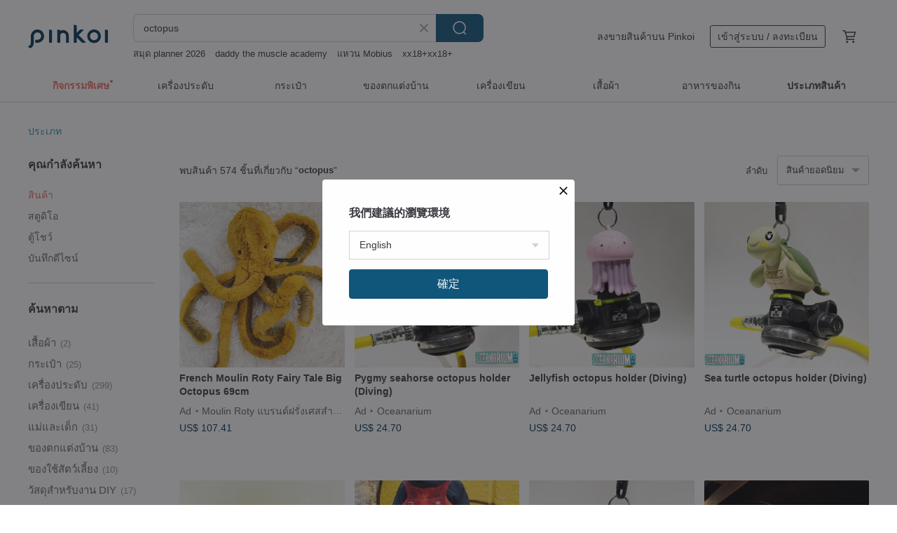

--- FILE ---
content_type: text/html; charset=utf-8
request_url: https://th.pinkoi.com/search?q=octopus&ref_sec=related_keywords&ref_posn=11&ref_related_kw_type=auto&ref_created=1713725779&ref_entity=search_item_list&ref_entity_id=%E0%B9%81%E0%B8%AB%E0%B8%A7%E0%B8%99%E0%B8%AA%E0%B8%B5%E0%B8%AA%E0%B9%89%E0%B8%A1&ref_page=1&ref_pgsz=60&ref_pgsess=1713725779
body_size: 24475
content:

<!doctype html>

<html lang="th" class="web no-js s-not-login s-th webkit" xmlns:fb="http://ogp.me/ns/fb#">
<head prefix="og: http://ogp.me/ns# fb: http://ogp.me/ns/fb# ilovepinkoi: http://ogp.me/ns/fb/ilovepinkoi#">
    <meta charset="utf-8">

        <title>ผลการค้นหาทั้งหมด octopus | octopus | Pinkoi | ตลาดซื้อขายสินค้าดีไซน์ระหว่างประเทศของเอเชีย</title>
    <meta name="keywords" content="octopus">

        <meta name="description" content="「octopus」ผลการค้นหา - 574 รายการ Little Octopus inductive diffuser is a universal model suitable for many occasions to diffuse pure essential oils and exchange gifts.US$ 42.51 Octopus Backpack, Open for orders, unusual felted bag, choose your colorUS$ 300.00 Okinagabujima Octopus DeliUS$ 22.86 ค้าหางานดีไซน์ด้วยคีย์เวิร์ด">

    <meta name="twitter:card" content="summary_large_image">

        <meta property="og:title" content="octopus | Pinkoi">
        <meta property="og:description" content="「octopus」ผลการค้นหา - 574 รายการ Little Octopus inductive diffuser is a universal model suitable for many occasions to diffuse pure essential oils and exchange gifts.US$ 42.51 Octopus Backpack, Open for orders, unusual felted bag, choose your colorUS$ 300.00 Okinagabujima Octopus DeliUS$ 22.86 ค้าหางานดีไซน์ด้วยคีย์เวิร์ด">
        <meta property="og:image" content="https://cdn01.pinkoi.com/product/Whdg3hdC/0/1/800x0.jpg">

    <meta property="og:type" content="product">
        <meta property="og:url" content="https://th.pinkoi.com/search?q=octopus&ref_sec=related_keywords&ref_posn=11&ref_related_kw_type=auto&ref_created=1713725779&ref_entity=search_item_list&ref_entity_id=%E0%B9%81%E0%B8%AB%E0%B8%A7%E0%B8%99%E0%B8%AA%E0%B8%B5%E0%B8%AA%E0%B9%89%E0%B8%A1&ref_page=1&ref_pgsz=60&ref_pgsess=1713725779"><link rel="canonical" href="https://th.pinkoi.com/search?q=octopus"><link rel="next" href="https://th.pinkoi.com/search?q=octopus&page=2">

    <link rel="alternate" href="android-app://com.pinkoi/http/th.pinkoi.com/search?q=octopus">

        <script type="application/ld+json">{"@context": "http://schema.org", "@type": "BreadcrumbList", "itemListElement": [{"@type": "ListItem", "position": 1, "item": {"@id": "https://th.pinkoi.com", "name": "Pinkoi"}}, {"@type": "ListItem", "position": 2, "item": {"@id": "https://th.pinkoi.com/search", "name": "Search"}}, {"@type": "ListItem", "position": 3, "item": {"@id": "https://th.pinkoi.com/search?q=octopus", "name": "octopus"}}]}</script>

        <script type="application/ld+json">{"@context": "http://schema.org", "@type": "Product", "productID": "Whdg3hdC", "sku": "Whdg3hdC", "name": "Little Octopus inductive diffuser is a universal model suitable for many occasions to diffuse pure essential oils and exchange gifts.", "description": "Little Octopus inductive diffuser is a universal model suitable for many occasions to diffuse pure essential oils and exchange gifts", "image": ["https://cdn01.pinkoi.com/product/Whdg3hdC/0/1/500x0.jpg"], "brand": {"@type": "Brand", "name": "Purigin"}, "offers": {"@type": "Offer", "priceCurrency": "THB", "price": 1022, "availability": "http://schema.org/InStock", "priceValidUntil": "2026-07-24", "itemCondition": "http://schema.org/NewCondition", "url": "https://th.pinkoi.com/product/Whdg3hdC", "seller": {"@type": "Organization", "name": "Purigin", "url": "https://th.pinkoi.com/store/purigin"}, "hasMerchantReturnPolicy": [{"@type": "MerchantReturnPolicy", "returnPolicyCategory": "https://schema.org/MerchantReturnFiniteReturnWindow", "merchantReturnDays": 7, "returnMethod": "https://schema.org/ReturnByMail", "returnFees": "https://schema.org/FreeReturn", "applicableCountry": ["TW", "HK", "MO", "TH", "JP", "CN", "US", "SG", "CA"]}]}, "aggregateRating": {"@type": "AggregateRating", "ratingValue": 4.9, "reviewCount": 146}}</script><script type="application/ld+json">{"@context": "http://schema.org", "@type": "Product", "productID": "UfyDQE58", "sku": "UfyDQE58", "name": "Octopus Backpack, Open for orders, unusual felted bag, choose your color", "description": "Octopus Backpack  design felted bag for sea lovers  Total handmaded and unique backpack  Custom made for your order", "image": ["https://cdn01.pinkoi.com/product/UfyDQE58/0/1/500x0.jpg"], "brand": {"@type": "Brand", "name": "Winged Studio"}, "offers": {"@type": "Offer", "priceCurrency": "THB", "price": 9734, "availability": "http://schema.org/InStock", "priceValidUntil": "2026-07-24", "itemCondition": "http://schema.org/NewCondition", "url": "https://th.pinkoi.com/product/UfyDQE58", "seller": {"@type": "Organization", "name": "Winged Studio", "url": "https://th.pinkoi.com/store/winged-studio"}, "hasMerchantReturnPolicy": [{"@type": "MerchantReturnPolicy", "returnPolicyCategory": "https://schema.org/MerchantReturnFiniteReturnWindow", "merchantReturnDays": 7, "returnMethod": "https://schema.org/ReturnByMail", "returnFees": "https://schema.org/FreeReturn", "applicableCountry": ["TW", "HK", "MO", "TH", "JP", "CN", "US", "SG", "CA"]}]}, "aggregateRating": {"@type": "AggregateRating", "ratingValue": 5.0, "reviewCount": 10}}</script><script type="application/ld+json">{"@context": "http://schema.org", "@type": "Product", "productID": "KSMxp8qC", "sku": "KSMxp8qC", "name": "Okinagabujima Octopus Deli", "description": "Cups  Pots and Jars   Pottery   L130  W90  H115  mm", "image": ["https://cdn02.pinkoi.com/product/KSMxp8qC/0/1/500x0.jpg"], "brand": {"@type": "Brand", "name": "taishou-shougou"}, "offers": {"@type": "Offer", "priceCurrency": "THB", "price": 550, "availability": "http://schema.org/InStock", "priceValidUntil": "2026-07-24", "itemCondition": "http://schema.org/NewCondition", "url": "https://th.pinkoi.com/product/KSMxp8qC", "seller": {"@type": "Organization", "name": "taishou-shougou", "url": "https://th.pinkoi.com/store/taishou-shougou"}, "hasMerchantReturnPolicy": [{"@type": "MerchantReturnPolicy", "returnPolicyCategory": "https://schema.org/MerchantReturnFiniteReturnWindow", "merchantReturnDays": 7, "returnMethod": "https://schema.org/ReturnByMail", "returnFees": "https://schema.org/FreeReturn", "applicableCountry": ["TW", "HK", "MO", "TH", "JP", "CN", "US", "SG", "CA"]}]}, "aggregateRating": {"@type": "AggregateRating", "ratingValue": 5.0, "reviewCount": 1}}</script><script type="application/ld+json">{"@context": "http://schema.org", "@type": "Product", "productID": "zzpKPUT2", "sku": "zzpKPUT2", "name": "Japan Magnets Hanging Cute 3D Roll Tissue Box / Roll Tissue Cover (Octopus)", "description": "Tired of the same old tissue boxes  Try this 3D octopus tissue cover designed by a Japanese designer  Its realistic and charming design brings a sense of healing  Once you insert a roll of toilet paper through the buckle at the bottom  its plump body becomes even more vivid  Pulling out the tissue resembles an octopus squirting water  adding a touch of playful fun to your daily life  The long tentacles are equipped with a lanyard and buckle  allowing for flexible hanging in various places  making it both convenient and practical", "image": ["https://cdn01.pinkoi.com/product/zzpKPUT2/0/1/500x0.jpg"], "brand": {"@type": "Brand", "name": "sussliving"}, "offers": {"@type": "Offer", "priceCurrency": "THB", "price": 967, "availability": "http://schema.org/InStock", "priceValidUntil": "2026-07-24", "itemCondition": "http://schema.org/NewCondition", "url": "https://th.pinkoi.com/product/zzpKPUT2", "seller": {"@type": "Organization", "name": "sussliving", "url": "https://th.pinkoi.com/store/sussliving"}, "hasMerchantReturnPolicy": [{"@type": "MerchantReturnPolicy", "returnPolicyCategory": "https://schema.org/MerchantReturnFiniteReturnWindow", "merchantReturnDays": 7, "returnMethod": "https://schema.org/ReturnByMail", "returnFees": "https://schema.org/FreeReturn", "applicableCountry": ["TW", "HK", "MO", "TH", "JP", "CN", "US", "SG", "CA"]}]}, "aggregateRating": {"@type": "AggregateRating", "ratingValue": 4.9, "reviewCount": 6935}}</script><script type="application/ld+json">{"@context": "http://schema.org", "@type": "Product", "productID": "qSRePD8U", "sku": "qSRePD8U", "name": "Bucute [Soft \u0026 Squishy Cute Octopus Phone Wrist Strap - Come Hug Me!]", "description": "Looking for an irresistibly squishy and adorable companion  This charming octopus  with its round body  stubby tentacles  and a face that melts hearts  is here    Whether attached to your bag  keychain  or phone  it'll be your loyal friend  showering you with affection and happiness every day", "image": ["https://cdn01.pinkoi.com/product/qSRePD8U/0/1/500x0.jpg"], "brand": {"@type": "Brand", "name": "Bucute"}, "offers": {"@type": "Offer", "priceCurrency": "THB", "price": 649, "availability": "http://schema.org/InStock", "priceValidUntil": "2026-07-24", "itemCondition": "http://schema.org/NewCondition", "url": "https://th.pinkoi.com/product/qSRePD8U", "seller": {"@type": "Organization", "name": "Bucute", "url": "https://th.pinkoi.com/store/bucute"}, "hasMerchantReturnPolicy": [{"@type": "MerchantReturnPolicy", "returnPolicyCategory": "https://schema.org/MerchantReturnFiniteReturnWindow", "merchantReturnDays": 7, "returnMethod": "https://schema.org/ReturnByMail", "returnFees": "https://schema.org/FreeReturn", "applicableCountry": ["TW", "HK", "MO", "TH", "JP", "CN", "US", "SG", "CA"]}]}, "aggregateRating": {"@type": "AggregateRating", "ratingValue": 5.0, "reviewCount": 2219}}</script><script type="application/ld+json">{"@context": "http://schema.org", "@type": "Product", "productID": "ceT2NMaS", "sku": "ceT2NMaS", "name": "Japan Decole Tableware - Takoyaki Party", "description": "Japan Decole Tableware - Takoyaki Party  Enjoy a fun takoyaki party with everyone   We've gathered ceramic pieces featuring adorable octopus designs that will make your takoyaki gathering even more delightful", "image": ["https://cdn02.pinkoi.com/product/ceT2NMaS/0/6/500x0.jpg"], "brand": {"@type": "Brand", "name": "Decole Concombre \u0e02\u0e2d\u0e07\u0e43\u0e0a\u0e49\u0e41\u0e25\u0e30\u0e02\u0e2d\u0e07\u0e15\u0e01\u0e41\u0e15\u0e48\u0e07\u0e1a\u0e49\u0e32\u0e19"}, "offers": {"@type": "Offer", "priceCurrency": "THB", "price": 326, "availability": "http://schema.org/InStock", "priceValidUntil": "2026-07-24", "itemCondition": "http://schema.org/NewCondition", "url": "https://th.pinkoi.com/product/ceT2NMaS", "seller": {"@type": "Organization", "name": "Decole Concombre \u0e02\u0e2d\u0e07\u0e43\u0e0a\u0e49\u0e41\u0e25\u0e30\u0e02\u0e2d\u0e07\u0e15\u0e01\u0e41\u0e15\u0e48\u0e07\u0e1a\u0e49\u0e32\u0e19", "url": "https://th.pinkoi.com/store/decoleconcombre"}, "hasMerchantReturnPolicy": [{"@type": "MerchantReturnPolicy", "returnPolicyCategory": "https://schema.org/MerchantReturnFiniteReturnWindow", "merchantReturnDays": 7, "returnMethod": "https://schema.org/ReturnByMail", "returnFees": "https://schema.org/FreeReturn", "applicableCountry": ["TW", "HK", "MO", "TH", "JP", "CN", "US", "SG", "CA"]}]}, "aggregateRating": {"@type": "AggregateRating", "ratingValue": 5.0, "reviewCount": 1561}}</script><script type="application/ld+json">{"@context": "http://schema.org", "@type": "Product", "productID": "B3AfLBf9", "sku": "B3AfLBf9", "name": "Dutch Petit Monkey environmentally friendly colorful octopus children's backpack-L size backpack", "description": "Caring for our earth starts with environmentally friendly materials  This series of backpacks is a school bag made of plastic bottles  After processing and recycling the plastic bottles  it is shredded to produce woven fabrics  The surface layer is added with milky white paint to make the school bag stronger  The two-way zipper design is convenient for takin", "image": ["https://cdn01.pinkoi.com/product/B3AfLBf9/0/7/500x0.jpg"], "brand": {"@type": "Brand", "name": "petitmonkey"}, "offers": {"@type": "Offer", "priceCurrency": "THB", "price": 1183, "availability": "http://schema.org/InStock", "priceValidUntil": "2026-07-24", "itemCondition": "http://schema.org/NewCondition", "url": "https://th.pinkoi.com/product/B3AfLBf9", "seller": {"@type": "Organization", "name": "petitmonkey", "url": "https://th.pinkoi.com/store/petitmonkey"}, "hasMerchantReturnPolicy": [{"@type": "MerchantReturnPolicy", "returnPolicyCategory": "https://schema.org/MerchantReturnFiniteReturnWindow", "merchantReturnDays": 7, "returnMethod": "https://schema.org/ReturnByMail", "returnFees": "https://schema.org/FreeReturn", "applicableCountry": ["TW", "HK", "MO", "TH", "JP", "CN", "US", "SG", "CA"]}]}, "aggregateRating": {"@type": "AggregateRating", "ratingValue": 4.9, "reviewCount": 335}}</script><script type="application/ld+json">{"@context": "http://schema.org", "@type": "Product", "productID": "w7KsjmRy", "sku": "w7KsjmRy", "name": "Octopus lucky draw", "description": "Lucky Forecast  Telephone Amplifier  Money Poppy  three major functions", "image": ["https://cdn01.pinkoi.com/product/w7KsjmRy/0/1/500x0.jpg"], "brand": {"@type": "Brand", "name": "wcsivan"}, "offers": {"@type": "Offer", "priceCurrency": "THB", "price": 6260, "availability": "http://schema.org/InStock", "priceValidUntil": "2026-07-24", "itemCondition": "http://schema.org/NewCondition", "url": "https://th.pinkoi.com/product/w7KsjmRy", "seller": {"@type": "Organization", "name": "wcsivan", "url": "https://th.pinkoi.com/store/wcsivan"}, "hasMerchantReturnPolicy": [{"@type": "MerchantReturnPolicy", "returnPolicyCategory": "https://schema.org/MerchantReturnFiniteReturnWindow", "merchantReturnDays": 7, "returnMethod": "https://schema.org/ReturnByMail", "returnFees": "https://schema.org/FreeReturn", "applicableCountry": ["TW", "HK", "MO", "TH", "JP", "CN", "US", "SG", "CA"]}]}, "aggregateRating": {"@type": "AggregateRating", "ratingValue": 5.0, "reviewCount": 17}}</script><script type="application/ld+json">{"@context": "http://schema.org", "@type": "Product", "productID": "2QCt5uae", "sku": "2QCt5uae", "name": "Octopus Luxury necklace Sea Shell Seahorse Starfish clay necklace Kraken jewelry", "description": "Luxurious sea-style necklace made of polymer clay complemented by shimmering emerald and crystal beads  \nOctopus Luxury necklace Sea style Shells Seahorse Starfish necklace polymer clay Necklace Cthulhu Kraken jewelry Nautical Ocean jewelry Tentacle pendant gift Sea Necklace Jewelry polymer clay Jewelry on the neck Summer bib necklace Statement boho necklace", "image": ["https://cdn02.pinkoi.com/product/2QCt5uae/0/1/500x0.jpg"], "brand": {"@type": "Brand", "name": "BionikaStore"}, "offers": {"@type": "Offer", "priceCurrency": "THB", "price": 2596, "availability": "http://schema.org/InStock", "priceValidUntil": "2026-07-24", "itemCondition": "http://schema.org/NewCondition", "url": "https://th.pinkoi.com/product/2QCt5uae", "seller": {"@type": "Organization", "name": "BionikaStore", "url": "https://th.pinkoi.com/store/bionikastore"}, "hasMerchantReturnPolicy": [{"@type": "MerchantReturnPolicy", "returnPolicyCategory": "https://schema.org/MerchantReturnFiniteReturnWindow", "merchantReturnDays": 7, "returnMethod": "https://schema.org/ReturnByMail", "returnFees": "https://schema.org/FreeReturn", "applicableCountry": ["TW", "HK", "MO", "TH", "JP", "CN", "US", "SG", "CA"]}]}, "aggregateRating": {"@type": "AggregateRating", "ratingValue": 5.0, "reviewCount": 4}}</script><script type="application/ld+json">{"@context": "http://schema.org", "@type": "Product", "productID": "mCDXn2PM", "sku": "mCDXn2PM", "name": "Octopus Tangles Cassette Tape Enamel Pin", "description": "Octopus Tangles Cassette Tape Enamel Pin  \n \nFrom  Findme Records\nDimensions 40 x 26 x 1 mm\nMaterials  Metal\nMade in  Hong Kong", "image": ["https://cdn01.pinkoi.com/product/mCDXn2PM/0/2/500x0.jpg"], "brand": {"@type": "Brand", "name": "FINDME RECORDS | Cassette Lifestyle"}, "offers": {"@type": "Offer", "priceCurrency": "THB", "price": 324, "availability": "http://schema.org/InStock", "priceValidUntil": "2026-07-24", "itemCondition": "http://schema.org/NewCondition", "url": "https://th.pinkoi.com/product/mCDXn2PM", "seller": {"@type": "Organization", "name": "FINDME RECORDS | Cassette Lifestyle", "url": "https://th.pinkoi.com/store/findme-records"}, "hasMerchantReturnPolicy": [{"@type": "MerchantReturnPolicy", "returnPolicyCategory": "https://schema.org/MerchantReturnFiniteReturnWindow", "merchantReturnDays": 7, "returnMethod": "https://schema.org/ReturnByMail", "returnFees": "https://schema.org/FreeReturn", "applicableCountry": ["TW", "HK", "MO", "TH", "JP", "CN", "US", "SG", "CA"]}]}, "aggregateRating": {"@type": "AggregateRating", "ratingValue": 5.0, "reviewCount": 144}}</script><script type="application/ld+json">{"@context": "http://schema.org", "@type": "Product", "productID": "J4WvEFba", "sku": "J4WvEFba", "name": "Hanging Plant - Air Plant, Tillandsia, Oncidium Orchid Plant Pot", "description": "hanging plants  hanging plants  trellis pineapple  baby octopus  oncidium  home decor  houseplants  outdoor plants", "image": ["https://cdn01.pinkoi.com/product/J4WvEFba/0/1/500x0.jpg"], "brand": {"@type": "Brand", "name": "plant-story"}, "offers": {"@type": "Offer", "priceCurrency": "THB", "price": 440, "availability": "http://schema.org/InStock", "priceValidUntil": "2026-07-24", "itemCondition": "http://schema.org/NewCondition", "url": "https://th.pinkoi.com/product/J4WvEFba", "seller": {"@type": "Organization", "name": "plant-story", "url": "https://th.pinkoi.com/store/plant-story"}, "hasMerchantReturnPolicy": [{"@type": "MerchantReturnPolicy", "returnPolicyCategory": "https://schema.org/MerchantReturnFiniteReturnWindow", "merchantReturnDays": 7, "returnMethod": "https://schema.org/ReturnByMail", "returnFees": "https://schema.org/FreeReturn", "applicableCountry": ["TW", "HK", "MO", "TH", "JP", "CN", "US", "SG", "CA"]}]}, "aggregateRating": {"@type": "AggregateRating", "ratingValue": 5.0, "reviewCount": 28}}</script><script type="application/ld+json">{"@context": "http://schema.org", "@type": "Product", "productID": "qCUhazwy", "sku": "qCUhazwy", "name": "Ollie The Weighted Octopus", "description": "Ollie the Weighted Octopus is a special kind of friend  He loves adventures and using his five senses to keep your mind and heart on the mend  Ollie brings the gift of touch  his sensory superpower  He s here for you to cuddle and snuggle  at any time or hour", "image": ["https://cdn02.pinkoi.com/product/qCUhazwy/0/1/500x0.jpg"], "brand": {"@type": "Brand", "name": "fantaskid"}, "offers": {"@type": "Offer", "priceCurrency": "THB", "price": 2175, "availability": "http://schema.org/InStock", "priceValidUntil": "2026-07-24", "itemCondition": "http://schema.org/NewCondition", "url": "https://th.pinkoi.com/product/qCUhazwy", "seller": {"@type": "Organization", "name": "fantaskid", "url": "https://th.pinkoi.com/store/fantaskid"}, "hasMerchantReturnPolicy": [{"@type": "MerchantReturnPolicy", "returnPolicyCategory": "https://schema.org/MerchantReturnFiniteReturnWindow", "merchantReturnDays": 7, "returnMethod": "https://schema.org/ReturnByMail", "returnFees": "https://schema.org/FreeReturn", "applicableCountry": ["TW", "HK", "MO", "TH", "JP", "CN", "US", "SG", "CA"]}]}, "aggregateRating": {}}</script><script type="application/ld+json">{"@context": "http://schema.org", "@type": "Product", "productID": "G6AdRThC", "sku": "G6AdRThC", "name": "Japan Magnets marine life three-dimensional shape magnet key hook (octopus)", "description": "This series of three-dimensional shaped magnet key hooks are instantly popular  The large-sized three-dimensional design is very eye-catching  and coupled with the realistic shape  it can attract everyone's attention from a distance  There is a strong magnet behind the hook  which can be attached to any iron plate  The octopus's tentacles are three-dimensional  so you can hang small round objects such as keys or rubber bands on them  Super practical", "image": ["https://cdn01.pinkoi.com/product/G6AdRThC/0/1/500x0.jpg"], "brand": {"@type": "Brand", "name": "sussliving"}, "offers": {"@type": "Offer", "priceCurrency": "THB", "price": 385, "availability": "http://schema.org/InStock", "priceValidUntil": "2026-07-24", "itemCondition": "http://schema.org/NewCondition", "url": "https://th.pinkoi.com/product/G6AdRThC", "seller": {"@type": "Organization", "name": "sussliving", "url": "https://th.pinkoi.com/store/sussliving"}, "hasMerchantReturnPolicy": [{"@type": "MerchantReturnPolicy", "returnPolicyCategory": "https://schema.org/MerchantReturnFiniteReturnWindow", "merchantReturnDays": 7, "returnMethod": "https://schema.org/ReturnByMail", "returnFees": "https://schema.org/FreeReturn", "applicableCountry": ["TW", "HK", "MO", "TH", "JP", "CN", "US", "SG", "CA"]}]}, "aggregateRating": {"@type": "AggregateRating", "ratingValue": 4.9, "reviewCount": 6935}}</script><script type="application/ld+json">{"@context": "http://schema.org", "@type": "Product", "productID": "BnzJgqu4", "sku": "BnzJgqu4", "name": "Octopus | Necklace | N557", "description": "Which do you prefer   squid  or  octopus", "image": ["https://cdn01.pinkoi.com/product/BnzJgqu4/0/500x0.jpg"], "brand": {"@type": "Brand", "name": "thuthu appetizing accessories"}, "offers": {"@type": "Offer", "priceCurrency": "THB", "price": 360, "availability": "http://schema.org/InStock", "priceValidUntil": "2026-07-24", "itemCondition": "http://schema.org/NewCondition", "url": "https://th.pinkoi.com/product/BnzJgqu4", "seller": {"@type": "Organization", "name": "thuthu appetizing accessories", "url": "https://th.pinkoi.com/store/thuthu"}, "hasMerchantReturnPolicy": [{"@type": "MerchantReturnPolicy", "returnPolicyCategory": "https://schema.org/MerchantReturnFiniteReturnWindow", "merchantReturnDays": 7, "returnMethod": "https://schema.org/ReturnByMail", "returnFees": "https://schema.org/FreeReturn", "applicableCountry": ["TW", "HK", "MO", "TH", "JP", "CN", "US", "SG", "CA"]}]}, "aggregateRating": {"@type": "AggregateRating", "ratingValue": 5.0, "reviewCount": 160}}</script><script type="application/ld+json">{"@context": "http://schema.org", "@type": "Product", "productID": "RfMbG4kx", "sku": "RfMbG4kx", "name": "Single Earring (Octopus or Baguette Option)", "description": "The golden glaze contains 11  real gold  Place your favorite perfume or essential oil on the unglazed white surface  and let the lovely scent accompany you \n\n   For environmental considerations  all shipping packaging is based on simplicity and protection  If you have packaging needs  please feel free to inquire", "image": ["https://cdn01.pinkoi.com/product/RfMbG4kx/0/2/500x0.jpg"], "brand": {"@type": "Brand", "name": "endless-dew"}, "offers": {"@type": "Offer", "priceCurrency": "THB", "price": 418, "availability": "http://schema.org/InStock", "priceValidUntil": "2026-07-24", "itemCondition": "http://schema.org/NewCondition", "url": "https://th.pinkoi.com/product/RfMbG4kx", "seller": {"@type": "Organization", "name": "endless-dew", "url": "https://th.pinkoi.com/store/endless-dew"}, "hasMerchantReturnPolicy": [{"@type": "MerchantReturnPolicy", "returnPolicyCategory": "https://schema.org/MerchantReturnFiniteReturnWindow", "merchantReturnDays": 7, "returnMethod": "https://schema.org/ReturnByMail", "returnFees": "https://schema.org/FreeReturn", "applicableCountry": ["TW", "HK", "MO", "TH", "JP", "CN", "US", "SG", "CA"]}]}, "aggregateRating": {"@type": "AggregateRating", "ratingValue": 5.0, "reviewCount": 451}}</script><script type="application/ld+json">{"@context": "http://schema.org", "@type": "Product", "productID": "6kU9E2P6", "sku": "6kU9E2P6", "name": "Hand Stitched Badge Holder, Mixed and Matched, Octopus Card, Document Holder", "description": "This Badge Holder is mixed and matched with different kind of leather   Customer may\nchoose their own combination  A Picture Frame alike silhouette for an orangic and \nstylish mood", "image": ["https://cdn01.pinkoi.com/product/6kU9E2P6/0/1/500x0.jpg"], "brand": {"@type": "Brand", "name": "hykc"}, "offers": {"@type": "Offer", "priceCurrency": "THB", "price": 960, "availability": "http://schema.org/InStock", "priceValidUntil": "2026-07-24", "itemCondition": "http://schema.org/NewCondition", "url": "https://th.pinkoi.com/product/6kU9E2P6", "seller": {"@type": "Organization", "name": "hykc", "url": "https://th.pinkoi.com/store/hykc"}, "hasMerchantReturnPolicy": [{"@type": "MerchantReturnPolicy", "returnPolicyCategory": "https://schema.org/MerchantReturnFiniteReturnWindow", "merchantReturnDays": 7, "returnMethod": "https://schema.org/ReturnByMail", "returnFees": "https://schema.org/FreeReturn", "applicableCountry": ["TW", "HK", "MO", "TH", "JP", "CN", "US", "SG", "CA"]}]}, "aggregateRating": {"@type": "AggregateRating", "ratingValue": 4.9, "reviewCount": 1218}}</script><script type="application/ld+json">{"@context": "http://schema.org", "@type": "Product", "productID": "edLAtpDq", "sku": "edLAtpDq", "name": "\u3010Special Collection\u3011Pok\u00e9mon Leather Card Holder - Yellow Pikachu", "description": "Samuel Ashley has launched its first ever Pok mon collection of leather goods  which are crafted from Italian cowhide leather  This collection incorporates dreamy elements of Japanese makeup and soft pastel shades with 4 Pok mon   Pikachu  Eevee  Snorlax and Mew  adding a touch of loveliness to the leather products to capture the hearts of Pok mon Trainers", "image": ["https://cdn01.pinkoi.com/product/edLAtpDq/0/1/500x0.jpg"], "brand": {"@type": "Brand", "name": "Samuel Ashley"}, "offers": {"@type": "Offer", "priceCurrency": "THB", "price": 1248, "availability": "http://schema.org/InStock", "priceValidUntil": "2026-07-24", "itemCondition": "http://schema.org/NewCondition", "url": "https://th.pinkoi.com/product/edLAtpDq", "seller": {"@type": "Organization", "name": "Samuel Ashley", "url": "https://th.pinkoi.com/store/samuelashley"}, "hasMerchantReturnPolicy": [{"@type": "MerchantReturnPolicy", "returnPolicyCategory": "https://schema.org/MerchantReturnFiniteReturnWindow", "merchantReturnDays": 7, "returnMethod": "https://schema.org/ReturnByMail", "returnFees": "https://schema.org/FreeReturn", "applicableCountry": ["TW", "HK", "MO", "TH", "JP", "CN", "US", "SG", "CA"]}]}, "aggregateRating": {"@type": "AggregateRating", "ratingValue": 4.9, "reviewCount": 800}}</script><script type="application/ld+json">{"@context": "http://schema.org", "@type": "Product", "productID": "ccCd3TNr", "sku": "ccCd3TNr", "name": "\u3010NEW IN\u3011 CHIIKAWA Leather Card Holder - Navy | Momonga \u0026 Chiikawa", "description": "Samuel Ashley unveils its first ever leather goods collection of CHIIKAWA  Each piece is crafted from textured leather for a supple hand feel  This Collection portrays the everyday adventures of Chiikawa  Hachiware  Usagi and Momonga  accompanying you everywhere you go \n\nExclusively launched in Hong Kong  Macau and Taiwan", "image": ["https://cdn01.pinkoi.com/product/ccCd3TNr/0/1/500x0.jpg"], "brand": {"@type": "Brand", "name": "Samuel Ashley"}, "offers": {"@type": "Offer", "priceCurrency": "THB", "price": 1248, "availability": "http://schema.org/InStock", "priceValidUntil": "2026-07-24", "itemCondition": "http://schema.org/NewCondition", "url": "https://th.pinkoi.com/product/ccCd3TNr", "seller": {"@type": "Organization", "name": "Samuel Ashley", "url": "https://th.pinkoi.com/store/samuelashley"}, "hasMerchantReturnPolicy": [{"@type": "MerchantReturnPolicy", "returnPolicyCategory": "https://schema.org/MerchantReturnFiniteReturnWindow", "merchantReturnDays": 7, "returnMethod": "https://schema.org/ReturnByMail", "returnFees": "https://schema.org/FreeReturn", "applicableCountry": ["TW", "HK", "MO", "TH", "JP", "CN", "US", "SG", "CA"]}]}, "aggregateRating": {"@type": "AggregateRating", "ratingValue": 4.9, "reviewCount": 800}}</script><script type="application/ld+json">{"@context": "http://schema.org", "@type": "Product", "productID": "YipGaZtm", "sku": "YipGaZtm", "name": "\u3010New Year Gift\u3011Robyn Leather ID Badge Holder - Skin", "description": "Our latest small leather goods are made of high-quality Italian textured cowhide leather in a range of colours for a soft handfeel and also a contrasting appearance", "image": ["https://cdn01.pinkoi.com/product/YipGaZtm/0/1/500x0.jpg"], "brand": {"@type": "Brand", "name": "Samuel Ashley"}, "offers": {"@type": "Offer", "priceCurrency": "THB", "price": 1582, "availability": "http://schema.org/InStock", "priceValidUntil": "2026-07-24", "itemCondition": "http://schema.org/NewCondition", "url": "https://th.pinkoi.com/product/YipGaZtm", "seller": {"@type": "Organization", "name": "Samuel Ashley", "url": "https://th.pinkoi.com/store/samuelashley"}, "hasMerchantReturnPolicy": [{"@type": "MerchantReturnPolicy", "returnPolicyCategory": "https://schema.org/MerchantReturnFiniteReturnWindow", "merchantReturnDays": 7, "returnMethod": "https://schema.org/ReturnByMail", "returnFees": "https://schema.org/FreeReturn", "applicableCountry": ["TW", "HK", "MO", "TH", "JP", "CN", "US", "SG", "CA"]}]}, "aggregateRating": {"@type": "AggregateRating", "ratingValue": 4.9, "reviewCount": 800}}</script><script type="application/ld+json">{"@context": "http://schema.org", "@type": "Product", "productID": "3cW3YTdR", "sku": "3cW3YTdR", "name": "[Domestic Wood] ID Card, Credit Card, Super Transit Card Holder, Badge Holder", "description": "A breathable card holder  infused with a subtle cypress aroma  inviting you to immerse yourself in nature's embrace every day", "image": ["https://cdn01.pinkoi.com/product/3cW3YTdR/0/4/500x0.jpg"], "brand": {"@type": "Brand", "name": "WKidea"}, "offers": {"@type": "Offer", "priceCurrency": "THB", "price": 769, "availability": "http://schema.org/InStock", "priceValidUntil": "2026-07-24", "itemCondition": "http://schema.org/NewCondition", "url": "https://th.pinkoi.com/product/3cW3YTdR", "seller": {"@type": "Organization", "name": "WKidea", "url": "https://th.pinkoi.com/store/wkidea"}, "hasMerchantReturnPolicy": [{"@type": "MerchantReturnPolicy", "returnPolicyCategory": "https://schema.org/MerchantReturnFiniteReturnWindow", "merchantReturnDays": 7, "returnMethod": "https://schema.org/ReturnByMail", "returnFees": "https://schema.org/FreeReturn", "applicableCountry": ["TW", "HK", "MO", "TH", "JP", "CN", "US", "SG", "CA"]}]}, "aggregateRating": {"@type": "AggregateRating", "ratingValue": 4.9, "reviewCount": 339}}</script><script type="application/ld+json">{"@context": "http://schema.org", "@type": "Product", "productID": "bMZKKpfj", "sku": "bMZKKpfj", "name": "Ocean Dream \u2013 Whale \u0026 Octopus Handmade Brass Necklace", "description": "In the calm ocean  a whale met an octopus and became good friends \nStarting from hand-cut brass  with enamel-style hand-painted colors  I ve brought this moment of friendship to life in a small  wearable story \n\nA wearable dreamscape for ocean and forest lovers alike", "image": ["https://cdn01.pinkoi.com/product/bMZKKpfj/0/2/500x0.jpg"], "brand": {"@type": "Brand", "name": "PearlCatCat"}, "offers": {"@type": "Offer", "priceCurrency": "THB", "price": 1077, "availability": "http://schema.org/InStock", "priceValidUntil": "2026-07-24", "itemCondition": "http://schema.org/NewCondition", "url": "https://th.pinkoi.com/product/bMZKKpfj", "seller": {"@type": "Organization", "name": "PearlCatCat", "url": "https://th.pinkoi.com/store/pearlcatcat"}, "hasMerchantReturnPolicy": [{"@type": "MerchantReturnPolicy", "returnPolicyCategory": "https://schema.org/MerchantReturnFiniteReturnWindow", "merchantReturnDays": 7, "returnMethod": "https://schema.org/ReturnByMail", "returnFees": "https://schema.org/FreeReturn", "applicableCountry": ["TW", "HK", "MO", "TH", "JP", "CN", "US", "SG", "CA"]}]}, "aggregateRating": {"@type": "AggregateRating", "ratingValue": 4.9, "reviewCount": 1083}}</script><script type="application/ld+json">{"@context": "http://schema.org", "@type": "Product", "productID": "4brAUAV5", "sku": "4brAUAV5", "name": "French Moulin Roty Fairy Tale Big Octopus 69cm", "description": "With 8 long tentacles  MOULIN ROTY plush toy is a very cuddly friend  Soft materials and a great feel make this adorable toy from Moulin Roty a faithful companion throughout childhood  To protect threatened ocean giants  Moulin Roty backs two efforts to keep oceans clean", "image": ["https://cdn01.pinkoi.com/product/4brAUAV5/0/3/500x0.jpg"], "brand": {"@type": "Brand", "name": "Moulin Roty \u0e41\u0e1a\u0e23\u0e19\u0e14\u0e4c\u0e1d\u0e23\u0e31\u0e48\u0e07\u0e40\u0e28\u0e2a\u0e2a\u0e33\u0e2b\u0e23\u0e31\u0e1a\u0e40\u0e14\u0e47\u0e01"}, "offers": {"@type": "Offer", "priceCurrency": "THB", "price": 2582, "availability": "http://schema.org/InStock", "priceValidUntil": "2026-07-24", "itemCondition": "http://schema.org/NewCondition", "url": "https://th.pinkoi.com/product/4brAUAV5", "seller": {"@type": "Organization", "name": "Moulin Roty \u0e41\u0e1a\u0e23\u0e19\u0e14\u0e4c\u0e1d\u0e23\u0e31\u0e48\u0e07\u0e40\u0e28\u0e2a\u0e2a\u0e33\u0e2b\u0e23\u0e31\u0e1a\u0e40\u0e14\u0e47\u0e01", "url": "https://th.pinkoi.com/store/moulinroty"}, "hasMerchantReturnPolicy": [{"@type": "MerchantReturnPolicy", "returnPolicyCategory": "https://schema.org/MerchantReturnFiniteReturnWindow", "merchantReturnDays": 7, "returnMethod": "https://schema.org/ReturnByMail", "returnFees": "https://schema.org/FreeReturn", "applicableCountry": ["TW", "HK", "MO", "TH", "JP", "CN", "US", "SG", "CA"]}]}, "aggregateRating": {"@type": "AggregateRating", "ratingValue": 4.9, "reviewCount": 561}}</script><script type="application/ld+json">{"@context": "http://schema.org", "@type": "Product", "productID": "brTzRksQ", "sku": "brTzRksQ", "name": "\u3010Pre-order\u3011Handmade Felt Whale Shark \u0026 Dumbo Octopus Pouch (Made in Nepal)", "description": "Handmade felt items that bring joy just by holding them  featuring adorable marine creature designs", "image": ["https://cdn02.pinkoi.com/product/brTzRksQ/0/1/500x0.jpg"], "brand": {"@type": "Brand", "name": "Moonstar House"}, "offers": {"@type": "Offer", "priceCurrency": "THB", "price": 706, "availability": "http://schema.org/InStock", "priceValidUntil": "2026-07-24", "itemCondition": "http://schema.org/NewCondition", "url": "https://th.pinkoi.com/product/brTzRksQ", "seller": {"@type": "Organization", "name": "Moonstar House", "url": "https://th.pinkoi.com/store/himastore01"}, "hasMerchantReturnPolicy": [{"@type": "MerchantReturnPolicy", "returnPolicyCategory": "https://schema.org/MerchantReturnFiniteReturnWindow", "merchantReturnDays": 7, "returnMethod": "https://schema.org/ReturnByMail", "returnFees": "https://schema.org/FreeReturn", "applicableCountry": ["TW", "HK", "MO", "TH", "JP", "CN", "US", "SG", "CA"]}]}, "aggregateRating": {"@type": "AggregateRating", "ratingValue": 4.9, "reviewCount": 61}}</script><script type="application/ld+json">{"@context": "http://schema.org", "@type": "Product", "productID": "BGuC9R9X", "sku": "BGuC9R9X", "name": "\u0e08\u0e35\u0e49\u0e1b\u0e25\u0e32\u0e2b\u0e21\u0e36\u0e01", "description": "\u0e08\u0e35\u0e49\u0e1b\u0e25\u0e32\u0e2b\u0e21\u0e36\u0e01\u0e14\u0e34\u0e19\u0e1e\u0e2d\u0e2a\u0e40\u0e25\u0e19", "image": ["https://cdn01.pinkoi.com/product/BGuC9R9X/0/1/500x0.jpg"], "brand": {"@type": "Brand", "name": "NATTA STUDIO"}, "offers": {"@type": "Offer", "priceCurrency": "THB", "price": 470, "availability": "http://schema.org/InStock", "priceValidUntil": "2026-07-24", "itemCondition": "http://schema.org/NewCondition", "url": "https://th.pinkoi.com/product/BGuC9R9X", "seller": {"@type": "Organization", "name": "NATTA STUDIO", "url": "https://th.pinkoi.com/store/nattastudio"}, "hasMerchantReturnPolicy": [{"@type": "MerchantReturnPolicy", "returnPolicyCategory": "https://schema.org/MerchantReturnFiniteReturnWindow", "merchantReturnDays": 7, "returnMethod": "https://schema.org/ReturnByMail", "returnFees": "https://schema.org/FreeReturn", "applicableCountry": ["TW", "HK", "MO", "TH", "JP", "CN", "US", "SG", "CA"]}]}, "aggregateRating": {"@type": "AggregateRating", "ratingValue": 5.0, "reviewCount": 43}}</script><script type="application/ld+json">{"@context": "http://schema.org", "@type": "Product", "productID": "RcuYtRLb", "sku": "RcuYtRLb", "name": "Handcrafted American Pewter Octopus Pen Holder | JAC ZAGOORY DESIGNS", "description": "Imported from USA   JAC ZAGOORY DESIGNS   Pewter   Octopus Pen Holder", "image": ["https://cdn01.pinkoi.com/product/RcuYtRLb/0/1/500x0.jpg"], "brand": {"@type": "Brand", "name": "REWENTUNG"}, "offers": {"@type": "Offer", "priceCurrency": "THB", "price": 3515, "availability": "http://schema.org/InStock", "priceValidUntil": "2026-07-24", "itemCondition": "http://schema.org/NewCondition", "url": "https://th.pinkoi.com/product/RcuYtRLb", "seller": {"@type": "Organization", "name": "REWENTUNG", "url": "https://th.pinkoi.com/store/rewen-shop"}, "hasMerchantReturnPolicy": [{"@type": "MerchantReturnPolicy", "returnPolicyCategory": "https://schema.org/MerchantReturnFiniteReturnWindow", "merchantReturnDays": 7, "returnMethod": "https://schema.org/ReturnByMail", "returnFees": "https://schema.org/FreeReturn", "applicableCountry": ["TW", "HK", "MO", "TH", "JP", "CN", "US", "SG", "CA"]}]}, "aggregateRating": {"@type": "AggregateRating", "ratingValue": 5.0, "reviewCount": 2652}}</script><script type="application/ld+json">{"@context": "http://schema.org", "@type": "Product", "productID": "yFhpZQQA", "sku": "yFhpZQQA", "name": "Onion Ming Octopus Balls Short Sleeve Onesies with Hood", "description": "Hong Kong local design plays with Hong Kong characteristics of baby shirts\nMade of 100  cotton  comfortable and soft", "image": ["https://cdn02.pinkoi.com/product/yFhpZQQA/0/1/500x0.jpg"], "brand": {"@type": "Brand", "name": "OMYMONSTER"}, "offers": {"@type": "Offer", "priceCurrency": "THB", "price": 1290, "availability": "http://schema.org/InStock", "priceValidUntil": "2026-07-24", "itemCondition": "http://schema.org/NewCondition", "url": "https://th.pinkoi.com/product/yFhpZQQA", "seller": {"@type": "Organization", "name": "OMYMONSTER", "url": "https://th.pinkoi.com/store/omymonster2020"}, "hasMerchantReturnPolicy": [{"@type": "MerchantReturnPolicy", "returnPolicyCategory": "https://schema.org/MerchantReturnFiniteReturnWindow", "merchantReturnDays": 7, "returnMethod": "https://schema.org/ReturnByMail", "returnFees": "https://schema.org/FreeReturn", "applicableCountry": ["TW", "HK", "MO", "TH", "JP", "CN", "US", "SG", "CA"]}]}, "aggregateRating": {"@type": "AggregateRating", "ratingValue": 5.0, "reviewCount": 55}}</script><script type="application/ld+json">{"@context": "http://schema.org", "@type": "Product", "productID": "haAhSc2s", "sku": "haAhSc2s", "name": "925 Silver Octopus Bracelet", "description": "Colour Oxidized Silver\n Material 925 sterling silver\n Country of Origin Hong Kong\n Bracelets are available in different lengths  Please let us know your wrist size in cm and we will prepare the right size for you", "image": ["https://cdn01.pinkoi.com/product/haAhSc2s/0/1/500x0.jpg"], "brand": {"@type": "Brand", "name": "Silversmith"}, "offers": {"@type": "Offer", "priceCurrency": "THB", "price": 16274, "availability": "http://schema.org/InStock", "priceValidUntil": "2026-07-24", "itemCondition": "http://schema.org/NewCondition", "url": "https://th.pinkoi.com/product/haAhSc2s", "seller": {"@type": "Organization", "name": "Silversmith", "url": "https://th.pinkoi.com/store/silversmith-hk"}, "hasMerchantReturnPolicy": [{"@type": "MerchantReturnPolicy", "returnPolicyCategory": "https://schema.org/MerchantReturnFiniteReturnWindow", "merchantReturnDays": 7, "returnMethod": "https://schema.org/ReturnByMail", "returnFees": "https://schema.org/FreeReturn", "applicableCountry": ["TW", "HK", "MO", "TH", "JP", "CN", "US", "SG", "CA"]}]}, "aggregateRating": {"@type": "AggregateRating", "ratingValue": 5.0, "reviewCount": 109}}</script><script type="application/ld+json">{"@context": "http://schema.org", "@type": "Product", "productID": "sZtS7x2X", "sku": "sZtS7x2X", "name": "\u3010NEW IN\u3011 CHIIKAWA Leather ID Badge Holder - Beige Usagi", "description": "Samuel Ashley unveils its first ever leather goods collection of CHIIKAWA  Each piece is crafted from textured leather for a supple hand feel  This Collection portrays the everyday adventures of Chiikawa  Hachiware  Usagi and Momonga  accompanying you everywhere you go \n\nExclusively launched in Hong Kong  Macau and Taiwan", "image": ["https://cdn01.pinkoi.com/product/sZtS7x2X/0/1/500x0.jpg"], "brand": {"@type": "Brand", "name": "Samuel Ashley"}, "offers": {"@type": "Offer", "priceCurrency": "THB", "price": 1665, "availability": "http://schema.org/InStock", "priceValidUntil": "2026-07-24", "itemCondition": "http://schema.org/NewCondition", "url": "https://th.pinkoi.com/product/sZtS7x2X", "seller": {"@type": "Organization", "name": "Samuel Ashley", "url": "https://th.pinkoi.com/store/samuelashley"}, "hasMerchantReturnPolicy": [{"@type": "MerchantReturnPolicy", "returnPolicyCategory": "https://schema.org/MerchantReturnFiniteReturnWindow", "merchantReturnDays": 7, "returnMethod": "https://schema.org/ReturnByMail", "returnFees": "https://schema.org/FreeReturn", "applicableCountry": ["TW", "HK", "MO", "TH", "JP", "CN", "US", "SG", "CA"]}]}, "aggregateRating": {"@type": "AggregateRating", "ratingValue": 4.9, "reviewCount": 800}}</script><script type="application/ld+json">{"@context": "http://schema.org", "@type": "Product", "productID": "NDRwLLGD", "sku": "NDRwLLGD", "name": "The best product [concave beans clamping tripod monsters everywhere] versatile tripod for mobile phones and cameras, the feet can be bent at will", "description": "Multi-purpose tripod\n  Specially designed feet can be bent at will\n  Can be installed in various usage environments to create more shooting perspectives\n 1 4 screws can be used to install various devices  including mobile phone clamps and single-lens cameras", "image": ["https://cdn01.pinkoi.com/product/NDRwLLGD/0/3/500x0.jpg"], "brand": {"@type": "Brand", "name": "MAGIPEA"}, "offers": {"@type": "Offer", "priceCurrency": "THB", "price": 539, "availability": "http://schema.org/InStock", "priceValidUntil": "2026-07-24", "itemCondition": "http://schema.org/NewCondition", "url": "https://th.pinkoi.com/product/NDRwLLGD", "seller": {"@type": "Organization", "name": "MAGIPEA", "url": "https://th.pinkoi.com/store/magipea"}, "hasMerchantReturnPolicy": [{"@type": "MerchantReturnPolicy", "returnPolicyCategory": "https://schema.org/MerchantReturnFiniteReturnWindow", "merchantReturnDays": 7, "returnMethod": "https://schema.org/ReturnByMail", "returnFees": "https://schema.org/FreeReturn", "applicableCountry": ["TW", "HK", "MO", "TH", "JP", "CN", "US", "SG", "CA"]}]}, "aggregateRating": {"@type": "AggregateRating", "ratingValue": 4.9, "reviewCount": 793}}</script><script type="application/ld+json">{"@context": "http://schema.org", "@type": "Product", "productID": "xFiP4raY", "sku": "xFiP4raY", "name": "r\u00e9colte Home BBQ Japanese Style Electric Hot Pot- Octopus Grilling Plate RBQ-TP", "description": "r colte Home BBQ Japanese Style Electric Hot Pot- Octopus Grilling Plate", "image": ["https://cdn02.pinkoi.com/product/xFiP4raY/0/1/500x0.jpg"], "brand": {"@type": "Brand", "name": "recolte-hk"}, "offers": {"@type": "Offer", "priceCurrency": "THB", "price": 952, "availability": "http://schema.org/InStock", "priceValidUntil": "2026-07-24", "itemCondition": "http://schema.org/NewCondition", "url": "https://th.pinkoi.com/product/xFiP4raY", "seller": {"@type": "Organization", "name": "recolte-hk", "url": "https://th.pinkoi.com/store/recolte-hk"}, "hasMerchantReturnPolicy": [{"@type": "MerchantReturnPolicy", "returnPolicyCategory": "https://schema.org/MerchantReturnFiniteReturnWindow", "merchantReturnDays": 7, "returnMethod": "https://schema.org/ReturnByMail", "returnFees": "https://schema.org/FreeReturn", "applicableCountry": ["TW", "HK", "MO", "TH", "JP", "CN", "US", "SG", "CA"]}]}, "aggregateRating": {"@type": "AggregateRating", "ratingValue": 5.0, "reviewCount": 2}}</script><script type="application/ld+json">{"@context": "http://schema.org", "@type": "Product", "productID": "RpC8Phqy", "sku": "RpC8Phqy", "name": "925 Sterling Silver Breaking Through Pendant (MW P1109)", "description": "925 Sterling Silver Breaking Through Pendant  MW P1109", "image": ["https://cdn02.pinkoi.com/product/RpC8Phqy/0/1/500x0.jpg"], "brand": {"@type": "Brand", "name": "794729metalwork"}, "offers": {"@type": "Offer", "priceCurrency": "THB", "price": 5133, "availability": "http://schema.org/InStock", "priceValidUntil": "2026-07-24", "itemCondition": "http://schema.org/NewCondition", "url": "https://th.pinkoi.com/product/RpC8Phqy", "seller": {"@type": "Organization", "name": "794729metalwork", "url": "https://th.pinkoi.com/store/794729metalwork"}, "hasMerchantReturnPolicy": [{"@type": "MerchantReturnPolicy", "returnPolicyCategory": "https://schema.org/MerchantReturnFiniteReturnWindow", "merchantReturnDays": 7, "returnMethod": "https://schema.org/ReturnByMail", "returnFees": "https://schema.org/FreeReturn", "applicableCountry": ["TW", "HK", "MO", "TH", "JP", "CN", "US", "SG", "CA"]}]}, "aggregateRating": {"@type": "AggregateRating", "ratingValue": 5.0, "reviewCount": 69}}</script><script type="application/ld+json">{"@context": "http://schema.org", "@type": "Product", "productID": "vwzSvn5S", "sku": "vwzSvn5S", "name": "\u3010Octopus Chess\u3011Wooden Puzzle Goods | Wooderful life", "description": "HOW TO PLAY Octopus Chess   Two players take turns placing one piece per time on the vacant point until all pieces are placed on the board", "image": ["https://cdn02.pinkoi.com/product/vwzSvn5S/0/1/500x0.jpg"], "brand": {"@type": "Brand", "name": "Wooderful life"}, "offers": {"@type": "Offer", "priceCurrency": "THB", "price": 1027, "availability": "http://schema.org/InStock", "priceValidUntil": "2026-07-24", "itemCondition": "http://schema.org/NewCondition", "url": "https://th.pinkoi.com/product/vwzSvn5S", "seller": {"@type": "Organization", "name": "Wooderful life", "url": "https://th.pinkoi.com/store/wooderful-life"}, "hasMerchantReturnPolicy": [{"@type": "MerchantReturnPolicy", "returnPolicyCategory": "https://schema.org/MerchantReturnFiniteReturnWindow", "merchantReturnDays": 7, "returnMethod": "https://schema.org/ReturnByMail", "returnFees": "https://schema.org/FreeReturn", "applicableCountry": ["TW", "HK", "MO", "TH", "JP", "CN", "US", "SG", "CA"]}]}, "aggregateRating": {"@type": "AggregateRating", "ratingValue": 5.0, "reviewCount": 790}}</script><script type="application/ld+json">{"@context": "http://schema.org", "@type": "Product", "productID": "wqdCuT4A", "sku": "wqdCuT4A", "name": "Deformed Octopus Series - Lotus Octopus Cup", "description": "Deformed octopus cups and teacups  Handmade and warm  White pottery healing ornaments", "image": ["https://cdn01.pinkoi.com/product/wqdCuT4A/0/1/500x0.jpg"], "brand": {"@type": "Brand", "name": "softcute"}, "offers": {"@type": "Offer", "priceCurrency": "THB", "price": 2087, "availability": "http://schema.org/InStock", "priceValidUntil": "2026-07-24", "itemCondition": "http://schema.org/NewCondition", "url": "https://th.pinkoi.com/product/wqdCuT4A", "seller": {"@type": "Organization", "name": "softcute", "url": "https://th.pinkoi.com/store/softcute"}, "hasMerchantReturnPolicy": [{"@type": "MerchantReturnPolicy", "returnPolicyCategory": "https://schema.org/MerchantReturnFiniteReturnWindow", "merchantReturnDays": 7, "returnMethod": "https://schema.org/ReturnByMail", "returnFees": "https://schema.org/FreeReturn", "applicableCountry": ["TW", "HK", "MO", "TH", "JP", "CN", "US", "SG", "CA"]}]}, "aggregateRating": {"@type": "AggregateRating", "ratingValue": 5.0, "reviewCount": 53}}</script><script type="application/ld+json">{"@context": "http://schema.org", "@type": "Product", "productID": "SKn96Fe2", "sku": "SKn96Fe2", "name": "Japanese Decole tableware-octopus boat plate small plate", "description": "Japanese Decole Tableware - Takoyaki Party  Have a fun takoyaki party with everyone   We have a collection of ceramics with octopus patterns that will make your takoyaki party more fun", "image": ["https://cdn01.pinkoi.com/product/SKn96Fe2/0/1/500x0.jpg"], "brand": {"@type": "Brand", "name": "Decole Concombre \u0e02\u0e2d\u0e07\u0e43\u0e0a\u0e49\u0e41\u0e25\u0e30\u0e02\u0e2d\u0e07\u0e15\u0e01\u0e41\u0e15\u0e48\u0e07\u0e1a\u0e49\u0e32\u0e19"}, "offers": {"@type": "Offer", "priceCurrency": "THB", "price": 660, "availability": "http://schema.org/InStock", "priceValidUntil": "2026-07-24", "itemCondition": "http://schema.org/NewCondition", "url": "https://th.pinkoi.com/product/SKn96Fe2", "seller": {"@type": "Organization", "name": "Decole Concombre \u0e02\u0e2d\u0e07\u0e43\u0e0a\u0e49\u0e41\u0e25\u0e30\u0e02\u0e2d\u0e07\u0e15\u0e01\u0e41\u0e15\u0e48\u0e07\u0e1a\u0e49\u0e32\u0e19", "url": "https://th.pinkoi.com/store/decoleconcombre"}, "hasMerchantReturnPolicy": [{"@type": "MerchantReturnPolicy", "returnPolicyCategory": "https://schema.org/MerchantReturnFiniteReturnWindow", "merchantReturnDays": 7, "returnMethod": "https://schema.org/ReturnByMail", "returnFees": "https://schema.org/FreeReturn", "applicableCountry": ["TW", "HK", "MO", "TH", "JP", "CN", "US", "SG", "CA"]}]}, "aggregateRating": {"@type": "AggregateRating", "ratingValue": 5.0, "reviewCount": 1561}}</script><script type="application/ld+json">{"@context": "http://schema.org", "@type": "Product", "productID": "HRMeMYeZ", "sku": "HRMeMYeZ", "name": "Gourd Lamp: Octopus Motif 3", "description": "Gourd Lamp: Octopus Motif 3", "image": ["https://cdn01.pinkoi.com/product/HRMeMYeZ/0/500x0.jpg"], "brand": {"@type": "Brand", "name": "Gourd Lamps tsukubakabukindou"}, "offers": {"@type": "Offer", "priceCurrency": "THB", "price": 2793, "availability": "http://schema.org/InStock", "priceValidUntil": "2026-07-24", "itemCondition": "http://schema.org/NewCondition", "url": "https://th.pinkoi.com/product/HRMeMYeZ", "seller": {"@type": "Organization", "name": "Gourd Lamps tsukubakabukindou", "url": "https://th.pinkoi.com/store/kabukindou"}, "hasMerchantReturnPolicy": [{"@type": "MerchantReturnPolicy", "returnPolicyCategory": "https://schema.org/MerchantReturnFiniteReturnWindow", "merchantReturnDays": 7, "returnMethod": "https://schema.org/ReturnByMail", "returnFees": "https://schema.org/FreeReturn", "applicableCountry": ["TW", "HK", "MO", "TH", "JP", "CN", "US", "SG", "CA"]}]}, "aggregateRating": {"@type": "AggregateRating", "ratingValue": 5.0, "reviewCount": 2}}</script><script type="application/ld+json">{"@context": "http://schema.org", "@type": "Product", "productID": "w2zsGCNz", "sku": "w2zsGCNz", "name": "Washi Paper Accessory Necklace Octopus in a Pot", "description": "Artwork with gentle hues colored with washi paper   Lightweight and durable   Waterproof varnish   The octopus's dazed expression is incredibly cute   Unique original design washi paper accessory", "image": ["https://cdn01.pinkoi.com/product/w2zsGCNz/0/1/500x0.jpg"], "brand": {"@type": "Brand", "name": "\u0e07\u0e32\u0e19\u0e01\u0e23\u0e30\u0e14\u0e32\u0e29\u0e27\u0e32\u0e0a\u0e34 Mizunoki"}, "offers": {"@type": "Offer", "priceCurrency": "THB", "price": 895, "availability": "http://schema.org/InStock", "priceValidUntil": "2026-07-24", "itemCondition": "http://schema.org/NewCondition", "url": "https://th.pinkoi.com/product/w2zsGCNz", "seller": {"@type": "Organization", "name": "\u0e07\u0e32\u0e19\u0e01\u0e23\u0e30\u0e14\u0e32\u0e29\u0e27\u0e32\u0e0a\u0e34 Mizunoki", "url": "https://th.pinkoi.com/store/mizunoki"}, "hasMerchantReturnPolicy": [{"@type": "MerchantReturnPolicy", "returnPolicyCategory": "https://schema.org/MerchantReturnFiniteReturnWindow", "merchantReturnDays": 7, "returnMethod": "https://schema.org/ReturnByMail", "returnFees": "https://schema.org/FreeReturn", "applicableCountry": ["TW", "HK", "MO", "TH", "JP", "CN", "US", "SG", "CA"]}]}, "aggregateRating": {"@type": "AggregateRating", "ratingValue": 5.0, "reviewCount": 41}}</script><script type="application/ld+json">{"@context": "http://schema.org", "@type": "Product", "productID": "qirV6Let", "sku": "qirV6Let", "name": "925 Silver Poulpe Pendant (Large) (Chain is not included)", "description": "Colour Oxidized Silver\n Material 925 sterling silver\n Country of Origin Hong Kong\n Price per piece", "image": ["https://cdn01.pinkoi.com/product/qirV6Let/0/1/500x0.jpg"], "brand": {"@type": "Brand", "name": "794729metalwork"}, "offers": {"@type": "Offer", "priceCurrency": "THB", "price": 7011, "availability": "http://schema.org/InStock", "priceValidUntil": "2026-07-24", "itemCondition": "http://schema.org/NewCondition", "url": "https://th.pinkoi.com/product/qirV6Let", "seller": {"@type": "Organization", "name": "794729metalwork", "url": "https://th.pinkoi.com/store/794729metalwork"}, "hasMerchantReturnPolicy": [{"@type": "MerchantReturnPolicy", "returnPolicyCategory": "https://schema.org/MerchantReturnFiniteReturnWindow", "merchantReturnDays": 7, "returnMethod": "https://schema.org/ReturnByMail", "returnFees": "https://schema.org/FreeReturn", "applicableCountry": ["TW", "HK", "MO", "TH", "JP", "CN", "US", "SG", "CA"]}]}, "aggregateRating": {"@type": "AggregateRating", "ratingValue": 5.0, "reviewCount": 69}}</script><script type="application/ld+json">{"@context": "http://schema.org", "@type": "Product", "productID": "acC4qwSy", "sku": "acC4qwSy", "name": "Phantom Object Octopus Maru All Sterling Silver Earrings", "description": "Phantom Object Niche Design Octopus Maru Sterling Silver Earrings", "image": ["https://cdn02.pinkoi.com/product/acC4qwSy/0/1/500x0.jpg"], "brand": {"@type": "Brand", "name": "Quando"}, "offers": {"@type": "Offer", "priceCurrency": "THB", "price": 1399, "availability": "http://schema.org/InStock", "priceValidUntil": "2026-07-24", "itemCondition": "http://schema.org/NewCondition", "url": "https://th.pinkoi.com/product/acC4qwSy", "seller": {"@type": "Organization", "name": "Quando", "url": "https://th.pinkoi.com/store/quando"}, "hasMerchantReturnPolicy": [{"@type": "MerchantReturnPolicy", "returnPolicyCategory": "https://schema.org/MerchantReturnFiniteReturnWindow", "merchantReturnDays": 7, "returnMethod": "https://schema.org/ReturnByMail", "returnFees": "https://schema.org/FreeReturn", "applicableCountry": ["TW", "HK", "MO", "TH", "JP", "CN", "US", "SG", "CA"]}]}, "aggregateRating": {"@type": "AggregateRating", "ratingValue": 5.0, "reviewCount": 4}}</script><script type="application/ld+json">{"@context": "http://schema.org", "@type": "Product", "productID": "8rNJ6Yds", "sku": "8rNJ6Yds", "name": "Magnetic Octopus Suction Cup Phone Holder", "description": "Suction cup design  can be adsorbed on flat surface\n No need for bracket  just adsorb it\n The suction cup is washable and durable\n Applicable to iPhone 12th generation and later  compatible with MagSafe", "image": ["https://cdn01.pinkoi.com/product/8rNJ6Yds/0/1/500x0.jpg"], "brand": {"@type": "Brand", "name": "elago-tw"}, "offers": {"@type": "Offer", "priceCurrency": "THB", "price": 958, "availability": "http://schema.org/InStock", "priceValidUntil": "2026-07-24", "itemCondition": "http://schema.org/NewCondition", "url": "https://th.pinkoi.com/product/8rNJ6Yds", "seller": {"@type": "Organization", "name": "elago-tw", "url": "https://th.pinkoi.com/store/elago-tw"}, "hasMerchantReturnPolicy": [{"@type": "MerchantReturnPolicy", "returnPolicyCategory": "https://schema.org/MerchantReturnFiniteReturnWindow", "merchantReturnDays": 7, "returnMethod": "https://schema.org/ReturnByMail", "returnFees": "https://schema.org/FreeReturn", "applicableCountry": ["TW", "HK", "MO", "TH", "JP", "CN", "US", "SG", "CA"]}]}, "aggregateRating": {"@type": "AggregateRating", "ratingValue": 4.9, "reviewCount": 467}}</script><script type="application/ld+json">{"@context": "http://schema.org", "@type": "Product", "productID": "xtQMiYgn", "sku": "xtQMiYgn", "name": "Ocean Collection - Limited Edition US Cotton Fabric Book Cover with Whale Shark, Whale, and Octopus - Book Sleeve for A5/25K Manuals", "description": "FEN handmade shop - Series F - Ocean Collection - Limited Edition US Thin Cotton Fabric Book Cover with Whale Shark  Whale  and Octopus - Adjustable Book Sleeve for A5 25K Manuals - Ready Stock\n\nAdjustable fabric book cover  for right-hand page turn \n\nOnce a ready-stock item is sold  the pattern placement for future productions may vary  Please place your order only if you accept this  Inner lining fabric will also be based on available stock", "image": ["https://cdn01.pinkoi.com/product/xtQMiYgn/0/1/500x0.jpg"], "brand": {"@type": "Brand", "name": "FEN handmade shop"}, "offers": {"@type": "Offer", "priceCurrency": "THB", "price": 528, "availability": "http://schema.org/InStock", "priceValidUntil": "2026-07-24", "itemCondition": "http://schema.org/NewCondition", "url": "https://th.pinkoi.com/product/xtQMiYgn", "seller": {"@type": "Organization", "name": "FEN handmade shop", "url": "https://th.pinkoi.com/store/zzzjudy22"}, "hasMerchantReturnPolicy": [{"@type": "MerchantReturnPolicy", "returnPolicyCategory": "https://schema.org/MerchantReturnFiniteReturnWindow", "merchantReturnDays": 7, "returnMethod": "https://schema.org/ReturnByMail", "returnFees": "https://schema.org/FreeReturn", "applicableCountry": ["TW", "HK", "MO", "TH", "JP", "CN", "US", "SG", "CA"]}]}, "aggregateRating": {"@type": "AggregateRating", "ratingValue": 5.0, "reviewCount": 359}}</script><script type="application/ld+json">{"@context": "http://schema.org", "@type": "Product", "productID": "DceFXkVR", "sku": "DceFXkVR", "name": "925 Silver Poulpe Pendant (Small) (Chain is not included)", "description": "Colour Oxidized Silver\n Material 925 sterling silver\n Country of Origin Hong Kong\n Price per piece", "image": ["https://cdn01.pinkoi.com/product/DceFXkVR/0/1/500x0.jpg"], "brand": {"@type": "Brand", "name": "794729metalwork"}, "offers": {"@type": "Offer", "priceCurrency": "THB", "price": 6176, "availability": "http://schema.org/InStock", "priceValidUntil": "2026-07-24", "itemCondition": "http://schema.org/NewCondition", "url": "https://th.pinkoi.com/product/DceFXkVR", "seller": {"@type": "Organization", "name": "794729metalwork", "url": "https://th.pinkoi.com/store/794729metalwork"}, "hasMerchantReturnPolicy": [{"@type": "MerchantReturnPolicy", "returnPolicyCategory": "https://schema.org/MerchantReturnFiniteReturnWindow", "merchantReturnDays": 7, "returnMethod": "https://schema.org/ReturnByMail", "returnFees": "https://schema.org/FreeReturn", "applicableCountry": ["TW", "HK", "MO", "TH", "JP", "CN", "US", "SG", "CA"]}]}, "aggregateRating": {"@type": "AggregateRating", "ratingValue": 5.0, "reviewCount": 69}}</script><script type="application/ld+json">{"@context": "http://schema.org", "@type": "Product", "productID": "KJG3Rj4r", "sku": "KJG3Rj4r", "name": "Octopus Genealogy \u2014 Tentacle", "description": "ring around  US 9 5   Taiwan International Ring 16\n\nsize  25 x 26 x 28 mm\n\nweight  18 g\n\nmaterial  925 silver", "image": ["https://cdn01.pinkoi.com/product/KJG3Rj4r/0/3/500x0.jpg"], "brand": {"@type": "Brand", "name": "d made works"}, "offers": {"@type": "Offer", "priceCurrency": "THB", "price": 6130, "availability": "http://schema.org/InStock", "priceValidUntil": "2026-07-24", "itemCondition": "http://schema.org/NewCondition", "url": "https://th.pinkoi.com/product/KJG3Rj4r", "seller": {"@type": "Organization", "name": "d made works", "url": "https://th.pinkoi.com/store/wilddmetal"}, "hasMerchantReturnPolicy": [{"@type": "MerchantReturnPolicy", "returnPolicyCategory": "https://schema.org/MerchantReturnFiniteReturnWindow", "merchantReturnDays": 7, "returnMethod": "https://schema.org/ReturnByMail", "returnFees": "https://schema.org/FreeReturn", "applicableCountry": ["TW", "HK", "MO", "TH", "JP", "CN", "US", "SG", "CA"]}]}, "aggregateRating": {"@type": "AggregateRating", "ratingValue": 5.0, "reviewCount": 37}}</script><script type="application/ld+json">{"@context": "http://schema.org", "@type": "Product", "productID": "rfBgYFLd", "sku": "rfBgYFLd", "name": "Ocean World Octopus Charm | Bag Pendant | Keychain Dangle | Genuine Leather | Custom Handmade Original", "description": "DreamZoo's Under the Sea Collection charms are crafted from imported top-grain cowhide with a firm feel  meticulously handmade for enhanced durability  Available in a spectrum of colors  You can specify your preferred color combination in your order or by contacting our designer  Please note  custom orders are non-refundable and non-exchangeable unless there is a quality issue", "image": ["https://cdn01.pinkoi.com/product/rfBgYFLd/0/1/500x0.jpg"], "brand": {"@type": "Brand", "name": "dreamzoo"}, "offers": {"@type": "Offer", "priceCurrency": "THB", "price": 646, "availability": "http://schema.org/InStock", "priceValidUntil": "2026-07-24", "itemCondition": "http://schema.org/NewCondition", "url": "https://th.pinkoi.com/product/rfBgYFLd", "seller": {"@type": "Organization", "name": "dreamzoo", "url": "https://th.pinkoi.com/store/dreamzoo"}, "hasMerchantReturnPolicy": [{"@type": "MerchantReturnPolicy", "returnPolicyCategory": "https://schema.org/MerchantReturnFiniteReturnWindow", "merchantReturnDays": 7, "returnMethod": "https://schema.org/ReturnByMail", "returnFees": "https://schema.org/FreeReturn", "applicableCountry": ["TW", "HK", "MO", "TH", "JP", "CN", "US", "SG", "CA"]}]}, "aggregateRating": {"@type": "AggregateRating", "ratingValue": 5.0, "reviewCount": 3}}</script><script type="application/ld+json">{"@context": "http://schema.org", "@type": "Product", "productID": "vfnhcRSh", "sku": "vfnhcRSh", "name": "925 Oxidized Silver Octopus Ring (R24)", "description": "925 Oxidized Silver Octopus Ring  R24 \nRing Width  10mm Ring Thickness  5mm", "image": ["https://cdn01.pinkoi.com/product/vfnhcRSh/0/1/500x0.jpg"], "brand": {"@type": "Brand", "name": "Silversmith"}, "offers": {"@type": "Offer", "priceCurrency": "THB", "price": 4924, "availability": "http://schema.org/InStock", "priceValidUntil": "2026-07-24", "itemCondition": "http://schema.org/NewCondition", "url": "https://th.pinkoi.com/product/vfnhcRSh", "seller": {"@type": "Organization", "name": "Silversmith", "url": "https://th.pinkoi.com/store/silversmith-hk"}, "hasMerchantReturnPolicy": [{"@type": "MerchantReturnPolicy", "returnPolicyCategory": "https://schema.org/MerchantReturnFiniteReturnWindow", "merchantReturnDays": 7, "returnMethod": "https://schema.org/ReturnByMail", "returnFees": "https://schema.org/FreeReturn", "applicableCountry": ["TW", "HK", "MO", "TH", "JP", "CN", "US", "SG", "CA"]}]}, "aggregateRating": {"@type": "AggregateRating", "ratingValue": 5.0, "reviewCount": 109}}</script><script type="application/ld+json">{"@context": "http://schema.org", "@type": "Product", "productID": "UKVDY7Dt", "sku": "UKVDY7Dt", "name": "Air pineapple little octopus Becoli elf lucky fruit cluster magnetic photo frame", "description": "Frame size  27cm 36cm\n\nLight conditions  Bright light like a windowsill  balcony  avoid direct sunlight\n\nWatering frequency  3 4 times week in summer  1 2 times week in winter\n\nUse a spray shower to wet the entire plant until it starts to drip  After the spray is finished  turn the plant upside down and shake it a few times to remove excess water and place it in a ventilated place", "image": ["https://cdn01.pinkoi.com/product/UKVDY7Dt/0/1/500x0.jpg"], "brand": {"@type": "Brand", "name": "colorpenfr"}, "offers": {"@type": "Offer", "priceCurrency": "THB", "price": 747, "availability": "http://schema.org/InStock", "priceValidUntil": "2026-07-24", "itemCondition": "http://schema.org/NewCondition", "url": "https://th.pinkoi.com/product/UKVDY7Dt", "seller": {"@type": "Organization", "name": "colorpenfr", "url": "https://th.pinkoi.com/store/colorpenfr"}, "hasMerchantReturnPolicy": [{"@type": "MerchantReturnPolicy", "returnPolicyCategory": "https://schema.org/MerchantReturnFiniteReturnWindow", "merchantReturnDays": 7, "returnMethod": "https://schema.org/ReturnByMail", "returnFees": "https://schema.org/FreeReturn", "applicableCountry": ["TW", "HK", "MO", "TH", "JP", "CN", "US", "SG", "CA"]}]}, "aggregateRating": {"@type": "AggregateRating", "ratingValue": 4.9, "reviewCount": 335}}</script><script type="application/ld+json">{"@context": "http://schema.org", "@type": "Product", "productID": "dZR6Y26p", "sku": "dZR6Y26p", "name": "Wood-fired octopus incense burner", "description": "Use natural wood ash to make it naturally blend with the embryo body at high temperature  There is a natural beauty in this small work  which makes people never get tired of seeing it  The clay is used as the raw material and it is formed by hand and fired in a wood kiln  which makes people feel The temperature at which the ancients fired the finished product", "image": ["https://cdn01.pinkoi.com/product/dZR6Y26p/0/4/500x0.jpg"], "brand": {"@type": "Brand", "name": "Xi\u00e1n y\u00e1o workshop"}, "offers": {"@type": "Offer", "priceCurrency": "THB", "price": 3296, "availability": "http://schema.org/InStock", "priceValidUntil": "2026-07-24", "itemCondition": "http://schema.org/NewCondition", "url": "https://th.pinkoi.com/product/dZR6Y26p", "seller": {"@type": "Organization", "name": "Xi\u00e1n y\u00e1o workshop", "url": "https://th.pinkoi.com/store/nico789852741"}, "hasMerchantReturnPolicy": [{"@type": "MerchantReturnPolicy", "returnPolicyCategory": "https://schema.org/MerchantReturnFiniteReturnWindow", "merchantReturnDays": 7, "returnMethod": "https://schema.org/ReturnByMail", "returnFees": "https://schema.org/FreeReturn", "applicableCountry": ["TW", "HK", "MO", "TH", "JP", "CN", "US", "SG", "CA"]}]}, "aggregateRating": {"@type": "AggregateRating", "ratingValue": 5.0, "reviewCount": 7}}</script><script type="application/ld+json">{"@context": "http://schema.org", "@type": "Product", "productID": "hibnnATL", "sku": "hibnnATL", "name": "03Mushrooms are delicious, brother octopus is a sculpture decoration of the new manager", "description": "Author BOBI\nWork Name 03 Mushroom is delicious  Octopus is the new manager\nsize  200 200 160mm\nMaterial composite media is just a more advanced name  I use waste paper kitchen tissue resin acrylic\nI do n t understand why I read the Chimera Ant", "image": ["https://cdn01.pinkoi.com/product/hibnnATL/0/1/500x0.jpg"], "brand": {"@type": "Brand", "name": "basiconbananaisland"}, "offers": {"@type": "Offer", "priceCurrency": "THB", "price": 1736, "availability": "http://schema.org/InStock", "priceValidUntil": "2026-07-24", "itemCondition": "http://schema.org/NewCondition", "url": "https://th.pinkoi.com/product/hibnnATL", "seller": {"@type": "Organization", "name": "basiconbananaisland", "url": "https://th.pinkoi.com/store/basiconbananaisland"}, "hasMerchantReturnPolicy": [{"@type": "MerchantReturnPolicy", "returnPolicyCategory": "https://schema.org/MerchantReturnFiniteReturnWindow", "merchantReturnDays": 7, "returnMethod": "https://schema.org/ReturnByMail", "returnFees": "https://schema.org/FreeReturn", "applicableCountry": ["TW", "HK", "MO", "TH", "JP", "CN", "US", "SG", "CA"]}]}, "aggregateRating": {"@type": "AggregateRating", "ratingValue": 5.0, "reviewCount": 5}}</script><script type="application/ld+json">{"@context": "http://schema.org", "@type": "Product", "productID": "C7K8Y3T3", "sku": "C7K8Y3T3", "name": "Beaded Octopus Bracelet", "description": "SNBC Original Design Smiley Sunflower Hand-Woven Bracelet  Adjustable length  it s a simple  stylish  and versatile piece to elevate your everyday look  For the fashion-forward you  enjoy free shipping on everything  Explore now", "image": ["https://cdn01.pinkoi.com/product/C7K8Y3T3/0/1/500x0.jpg"], "brand": {"@type": "Brand", "name": "SNBC"}, "offers": {"@type": "Offer", "priceCurrency": "THB", "price": 2143, "availability": "http://schema.org/InStock", "priceValidUntil": "2026-07-24", "itemCondition": "http://schema.org/NewCondition", "url": "https://th.pinkoi.com/product/C7K8Y3T3", "seller": {"@type": "Organization", "name": "SNBC", "url": "https://th.pinkoi.com/store/snbc"}, "hasMerchantReturnPolicy": [{"@type": "MerchantReturnPolicy", "returnPolicyCategory": "https://schema.org/MerchantReturnFiniteReturnWindow", "merchantReturnDays": 7, "returnMethod": "https://schema.org/ReturnByMail", "returnFees": "https://schema.org/FreeReturn", "applicableCountry": ["TW", "HK", "MO", "TH", "JP", "CN", "US", "SG", "CA"]}]}, "aggregateRating": {}}</script><script type="application/ld+json">{"@context": "http://schema.org", "@type": "Product", "productID": "qYfEAtg9", "sku": "qYfEAtg9", "name": "Japan [SALUS Sato Metal] Marine Animal Series - Octopus Fork/Spoon", "description": "21-0 Stainless Steel  Animal Children's Cutlery\nCute marine animal shapes  children eat like they are having fun\nBuild an aquarium on your dining table", "image": ["https://cdn02.pinkoi.com/product/qYfEAtg9/0/1/500x0.jpg"], "brand": {"@type": "Brand", "name": "shonlus"}, "offers": {"@type": "Offer", "priceCurrency": "THB", "price": 143, "availability": "http://schema.org/InStock", "priceValidUntil": "2026-07-24", "itemCondition": "http://schema.org/NewCondition", "url": "https://th.pinkoi.com/product/qYfEAtg9", "seller": {"@type": "Organization", "name": "shonlus", "url": "https://th.pinkoi.com/store/shonlus"}, "hasMerchantReturnPolicy": [{"@type": "MerchantReturnPolicy", "returnPolicyCategory": "https://schema.org/MerchantReturnFiniteReturnWindow", "merchantReturnDays": 7, "returnMethod": "https://schema.org/ReturnByMail", "returnFees": "https://schema.org/FreeReturn", "applicableCountry": ["TW", "HK", "MO", "TH", "JP", "CN", "US", "SG", "CA"]}]}, "aggregateRating": {"@type": "AggregateRating", "ratingValue": 5.0, "reviewCount": 73}}</script><script type="application/ld+json">{"@context": "http://schema.org", "@type": "Product", "productID": "ewS35KQv", "sku": "ewS35KQv", "name": "\u3010Takumics\u30bf\u30af\u30df\u30af\u30b9\u3011Camminare_Pass Case / Mini Purse", "description": "This pass case is made of Italian vegetable-tanned leather  With full functions to store bills  cards and coins  Besides storing IC touch cards and coins  there are key ring and card slot inside  The size is handy to carry  Let's have a cup of coffee for a break", "image": ["https://cdn01.pinkoi.com/product/ewS35KQv/0/2/500x0.jpg"], "brand": {"@type": "Brand", "name": "Takumics Taiwan"}, "offers": {"@type": "Offer", "priceCurrency": "THB", "price": 3164, "availability": "http://schema.org/InStock", "priceValidUntil": "2026-07-24", "itemCondition": "http://schema.org/NewCondition", "url": "https://th.pinkoi.com/product/ewS35KQv", "seller": {"@type": "Organization", "name": "Takumics Taiwan", "url": "https://th.pinkoi.com/store/takumics-taiwan"}, "hasMerchantReturnPolicy": [{"@type": "MerchantReturnPolicy", "returnPolicyCategory": "https://schema.org/MerchantReturnFiniteReturnWindow", "merchantReturnDays": 7, "returnMethod": "https://schema.org/ReturnByMail", "returnFees": "https://schema.org/FreeReturn", "applicableCountry": ["TW", "HK", "MO", "TH", "JP", "CN", "US", "SG", "CA"]}]}, "aggregateRating": {"@type": "AggregateRating", "ratingValue": 5.0, "reviewCount": 103}}</script><script type="application/ld+json">{"@context": "http://schema.org", "@type": "Product", "productID": "G547vPdJ", "sku": "G547vPdJ", "name": "\u3010Dance with the waves\u3011Octopus frame stamp", "description": "Size  35 x 45 x 25mm\nMaterial  MDF wood handle   stamp rubber\nMade in Taiwan", "image": ["https://cdn01.pinkoi.com/product/G547vPdJ/0/1/500x0.jpg"], "brand": {"@type": "Brand", "name": "TWO BLACK CIRCLES"}, "offers": {"@type": "Offer", "priceCurrency": "THB", "price": 355, "availability": "http://schema.org/InStock", "priceValidUntil": "2026-07-24", "itemCondition": "http://schema.org/NewCondition", "url": "https://th.pinkoi.com/product/G547vPdJ", "seller": {"@type": "Organization", "name": "TWO BLACK CIRCLES", "url": "https://th.pinkoi.com/store/twoblackcircles"}, "hasMerchantReturnPolicy": [{"@type": "MerchantReturnPolicy", "returnPolicyCategory": "https://schema.org/MerchantReturnFiniteReturnWindow", "merchantReturnDays": 7, "returnMethod": "https://schema.org/ReturnByMail", "returnFees": "https://schema.org/FreeReturn", "applicableCountry": ["TW", "HK", "MO", "TH", "JP", "CN", "US", "SG", "CA"]}]}, "aggregateRating": {"@type": "AggregateRating", "ratingValue": 5.0, "reviewCount": 254}}</script><script type="application/ld+json">{"@context": "http://schema.org", "@type": "Product", "productID": "yghpKrfp", "sku": "yghpKrfp", "name": "Ocean Series [Octopus Bead Ring] Sterling Silver 925 Ring", "description": "Featuring octopus tentacles as the main axis \na 6mm solid brass bead is welded at the center \na truly eye-catching piece", "image": ["https://cdn01.pinkoi.com/product/yghpKrfp/0/1/500x0.jpg"], "brand": {"@type": "Brand", "name": "Ewin Jewelry"}, "offers": {"@type": "Offer", "priceCurrency": "THB", "price": 5756, "availability": "http://schema.org/InStock", "priceValidUntil": "2026-07-24", "itemCondition": "http://schema.org/NewCondition", "url": "https://th.pinkoi.com/product/yghpKrfp", "seller": {"@type": "Organization", "name": "Ewin Jewelry", "url": "https://th.pinkoi.com/store/ewin"}, "hasMerchantReturnPolicy": [{"@type": "MerchantReturnPolicy", "returnPolicyCategory": "https://schema.org/MerchantReturnFiniteReturnWindow", "merchantReturnDays": 7, "returnMethod": "https://schema.org/ReturnByMail", "returnFees": "https://schema.org/FreeReturn", "applicableCountry": ["TW", "HK", "MO", "TH", "JP", "CN", "US", "SG", "CA"]}]}, "aggregateRating": {"@type": "AggregateRating", "ratingValue": 5.0, "reviewCount": 314}}</script><script type="application/ld+json">{"@context": "http://schema.org", "@type": "Product", "productID": "3MvCdZbr", "sku": "3MvCdZbr", "name": "\u3010NEW IN\u3011 CHIIKAWA Leather ID Badge Holder - Pink Chiikawa", "description": "Samuel Ashley unveils its first ever leather goods collection of CHIIKAWA  Each piece is crafted from textured leather for a supple hand feel  This Collection portrays the everyday adventures of Chiikawa  Hachiware  Usagi and Momonga  accompanying you everywhere you go \n\nExclusively launched in Hong Kong  Macau and Taiwan", "image": ["https://cdn01.pinkoi.com/product/3MvCdZbr/0/1/500x0.jpg"], "brand": {"@type": "Brand", "name": "Samuel Ashley"}, "offers": {"@type": "Offer", "priceCurrency": "THB", "price": 1665, "availability": "http://schema.org/InStock", "priceValidUntil": "2026-07-24", "itemCondition": "http://schema.org/NewCondition", "url": "https://th.pinkoi.com/product/3MvCdZbr", "seller": {"@type": "Organization", "name": "Samuel Ashley", "url": "https://th.pinkoi.com/store/samuelashley"}, "hasMerchantReturnPolicy": [{"@type": "MerchantReturnPolicy", "returnPolicyCategory": "https://schema.org/MerchantReturnFiniteReturnWindow", "merchantReturnDays": 7, "returnMethod": "https://schema.org/ReturnByMail", "returnFees": "https://schema.org/FreeReturn", "applicableCountry": ["TW", "HK", "MO", "TH", "JP", "CN", "US", "SG", "CA"]}]}, "aggregateRating": {"@type": "AggregateRating", "ratingValue": 4.9, "reviewCount": 800}}</script><script type="application/ld+json">{"@context": "http://schema.org", "@type": "Product", "productID": "U5yniXgr", "sku": "U5yniXgr", "name": "\u3010CYPRESS\uff0dSand Waves-octopus\u3011", "description": "CYPRESS Sand Waves-octopus", "image": ["https://cdn01.pinkoi.com/product/U5yniXgr/0/1/500x0.jpg"], "brand": {"@type": "Brand", "name": "CYPRESS Fountain Pen"}, "offers": {"@type": "Offer", "priceCurrency": "THB", "price": 12654, "availability": "http://schema.org/InStock", "priceValidUntil": "2026-07-24", "itemCondition": "http://schema.org/NewCondition", "url": "https://th.pinkoi.com/product/U5yniXgr", "seller": {"@type": "Organization", "name": "CYPRESS Fountain Pen", "url": "https://th.pinkoi.com/store/mrcypress"}, "hasMerchantReturnPolicy": [{"@type": "MerchantReturnPolicy", "returnPolicyCategory": "https://schema.org/MerchantReturnFiniteReturnWindow", "merchantReturnDays": 7, "returnMethod": "https://schema.org/ReturnByMail", "returnFees": "https://schema.org/FreeReturn", "applicableCountry": ["TW", "HK", "MO", "TH", "JP", "CN", "US", "SG", "CA"]}]}, "aggregateRating": {"@type": "AggregateRating", "ratingValue": 4.9, "reviewCount": 186}}</script><script type="application/ld+json">{"@context": "http://schema.org", "@type": "Product", "productID": "3RMm7Snh", "sku": "3RMm7Snh", "name": "Healing Bento Little Octopus", "description": "Recreating small everyday objects with yarn \nA soft  plush texture and charming expressions\nthat bring a sense of joy", "image": ["https://cdn01.pinkoi.com/product/3RMm7Snh/0/2/500x0.jpg"], "brand": {"@type": "Brand", "name": "jillcrochetshop"}, "offers": {"@type": "Offer", "priceCurrency": "THB", "price": 165, "availability": "http://schema.org/InStock", "priceValidUntil": "2026-07-24", "itemCondition": "http://schema.org/NewCondition", "url": "https://th.pinkoi.com/product/3RMm7Snh", "seller": {"@type": "Organization", "name": "jillcrochetshop", "url": "https://th.pinkoi.com/store/jillcrochetshop"}, "hasMerchantReturnPolicy": [{"@type": "MerchantReturnPolicy", "returnPolicyCategory": "https://schema.org/MerchantReturnFiniteReturnWindow", "merchantReturnDays": 7, "returnMethod": "https://schema.org/ReturnByMail", "returnFees": "https://schema.org/FreeReturn", "applicableCountry": ["TW", "HK", "MO", "TH", "JP", "CN", "US", "SG", "CA"]}]}, "aggregateRating": {"@type": "AggregateRating", "ratingValue": 5.0, "reviewCount": 24}}</script><script type="application/ld+json">{"@context": "http://schema.org", "@type": "Product", "productID": "gCHw6Tp6", "sku": "gCHw6Tp6", "name": "925 Silver Octopus Tentacle Stud Earrings (Large)", "description": "Colour Oxidized Silver\n Material 925 sterling silver\n Country of Origin Hong Kong\n Price per pair", "image": ["https://cdn01.pinkoi.com/product/gCHw6Tp6/0/1/500x0.jpg"], "brand": {"@type": "Brand", "name": "Silversmith"}, "offers": {"@type": "Offer", "priceCurrency": "THB", "price": 3589, "availability": "http://schema.org/InStock", "priceValidUntil": "2026-07-24", "itemCondition": "http://schema.org/NewCondition", "url": "https://th.pinkoi.com/product/gCHw6Tp6", "seller": {"@type": "Organization", "name": "Silversmith", "url": "https://th.pinkoi.com/store/silversmith-hk"}, "hasMerchantReturnPolicy": [{"@type": "MerchantReturnPolicy", "returnPolicyCategory": "https://schema.org/MerchantReturnFiniteReturnWindow", "merchantReturnDays": 7, "returnMethod": "https://schema.org/ReturnByMail", "returnFees": "https://schema.org/FreeReturn", "applicableCountry": ["TW", "HK", "MO", "TH", "JP", "CN", "US", "SG", "CA"]}]}, "aggregateRating": {"@type": "AggregateRating", "ratingValue": 5.0, "reviewCount": 109}}</script><script type="application/ld+json">{"@context": "http://schema.org", "@type": "Product", "productID": "JecuQLMz", "sku": "JecuQLMz", "name": "octopus plush,  octopus,  octopus art, octopus decor, octopus home decor, octopu", "description": "octopus plush   octopus   octopus art  octopus decor  octopus home decor  octopus purple  octopus crochet  crochet octopus octopus amigurumi\n-Safety eyes\n-suitable for all ages\n-23 cm  9 inch   with tentacles", "image": ["https://cdn01.pinkoi.com/product/JecuQLMz/0/1/500x0.jpg"], "brand": {"@type": "Brand", "name": "NovichataArtCrochet"}, "offers": {"@type": "Offer", "priceCurrency": "THB", "price": 844, "availability": "http://schema.org/InStock", "priceValidUntil": "2026-07-24", "itemCondition": "http://schema.org/NewCondition", "url": "https://th.pinkoi.com/product/JecuQLMz", "seller": {"@type": "Organization", "name": "NovichataArtCrochet", "url": "https://th.pinkoi.com/store/novichataartcrochet"}, "hasMerchantReturnPolicy": [{"@type": "MerchantReturnPolicy", "returnPolicyCategory": "https://schema.org/MerchantReturnFiniteReturnWindow", "merchantReturnDays": 7, "returnMethod": "https://schema.org/ReturnByMail", "returnFees": "https://schema.org/FreeReturn", "applicableCountry": ["TW", "HK", "MO", "TH", "JP", "CN", "US", "SG", "CA"]}]}, "aggregateRating": {"@type": "AggregateRating", "ratingValue": 5.0, "reviewCount": 10}}</script><script type="application/ld+json">{"@context": "http://schema.org", "@type": "Product", "productID": "ZHYZg9nm", "sku": "ZHYZg9nm", "name": "\u3010Angel \u0026 Me\u3011Octopus Tentacle s925 sterling silver necklace Valentine Day gift", "description": "Octopus Tentacle s925 sterling silver necklace Valentine Day gift", "image": ["https://cdn01.pinkoi.com/product/ZHYZg9nm/0/1/500x0.jpg"], "brand": {"@type": "Brand", "name": "Angel \u0026 Me \u0e40\u0e04\u0e23\u0e37\u0e48\u0e2d\u0e07\u0e1b\u0e23\u0e30\u0e14\u0e31\u0e1a\u0e40\u0e07\u0e34\u0e19"}, "offers": {"@type": "Offer", "priceCurrency": "THB", "price": 1939, "availability": "http://schema.org/InStock", "priceValidUntil": "2026-07-24", "itemCondition": "http://schema.org/NewCondition", "url": "https://th.pinkoi.com/product/ZHYZg9nm", "seller": {"@type": "Organization", "name": "Angel \u0026 Me \u0e40\u0e04\u0e23\u0e37\u0e48\u0e2d\u0e07\u0e1b\u0e23\u0e30\u0e14\u0e31\u0e1a\u0e40\u0e07\u0e34\u0e19", "url": "https://th.pinkoi.com/store/angelme925"}, "hasMerchantReturnPolicy": [{"@type": "MerchantReturnPolicy", "returnPolicyCategory": "https://schema.org/MerchantReturnFiniteReturnWindow", "merchantReturnDays": 7, "returnMethod": "https://schema.org/ReturnByMail", "returnFees": "https://schema.org/FreeReturn", "applicableCountry": ["TW", "HK", "MO", "TH", "JP", "CN", "US", "SG", "CA"]}]}, "aggregateRating": {"@type": "AggregateRating", "ratingValue": 5.0, "reviewCount": 1750}}</script><script type="application/ld+json">{"@context": "http://schema.org", "@type": "Product", "productID": "pk6EZnu3", "sku": "pk6EZnu3", "name": "Watercolor octopus sushi iPad case cover with stand for iPad mini 6 10.5 Air 5", "description": "Custom Made iPad Pencil flip Case cover with stand  compatible with Apple pencil 1 or 2 \niPad Pro 12 9  11  2018 2020 2021 2022 13  2024\niPad 5 6 7 8 9 10\niPad Air 2 3 4 5 6\niPad mini 4 5 6", "image": ["https://cdn02.pinkoi.com/product/pk6EZnu3/0/1/500x0.jpg"], "brand": {"@type": "Brand", "name": "Gagby Design"}, "offers": {"@type": "Offer", "priceCurrency": "THB", "price": 433, "availability": "http://schema.org/InStock", "priceValidUntil": "2026-07-24", "itemCondition": "http://schema.org/NewCondition", "url": "https://th.pinkoi.com/product/pk6EZnu3", "seller": {"@type": "Organization", "name": "Gagby Design", "url": "https://th.pinkoi.com/store/gagby"}, "hasMerchantReturnPolicy": [{"@type": "MerchantReturnPolicy", "returnPolicyCategory": "https://schema.org/MerchantReturnFiniteReturnWindow", "merchantReturnDays": 7, "returnMethod": "https://schema.org/ReturnByMail", "returnFees": "https://schema.org/FreeReturn", "applicableCountry": ["TW", "HK", "MO", "TH", "JP", "CN", "US", "SG", "CA"]}]}, "aggregateRating": {"@type": "AggregateRating", "ratingValue": 4.9, "reviewCount": 2998}}</script><script type="application/ld+json">{"@context": "http://schema.org", "@type": "Product", "productID": "aj2Gu83s", "sku": "aj2Gu83s", "name": "Awao Octopus Series\u2014Seesaw Chopstick Holder", "description": "Pottery shaped octopus chopstick holder  Red pottery healing objects  Kneaded by hand  Produced randomly", "image": ["https://cdn02.pinkoi.com/product/aj2Gu83s/0/5/500x0.jpg"], "brand": {"@type": "Brand", "name": "softcute"}, "offers": {"@type": "Offer", "priceCurrency": "THB", "price": 275, "availability": "http://schema.org/InStock", "priceValidUntil": "2026-07-24", "itemCondition": "http://schema.org/NewCondition", "url": "https://th.pinkoi.com/product/aj2Gu83s", "seller": {"@type": "Organization", "name": "softcute", "url": "https://th.pinkoi.com/store/softcute"}, "hasMerchantReturnPolicy": [{"@type": "MerchantReturnPolicy", "returnPolicyCategory": "https://schema.org/MerchantReturnFiniteReturnWindow", "merchantReturnDays": 7, "returnMethod": "https://schema.org/ReturnByMail", "returnFees": "https://schema.org/FreeReturn", "applicableCountry": ["TW", "HK", "MO", "TH", "JP", "CN", "US", "SG", "CA"]}]}, "aggregateRating": {"@type": "AggregateRating", "ratingValue": 5.0, "reviewCount": 53}}</script>

    <meta http-equiv="x-dns-prefetch-control" content="on">
    <link rel="preconnect" href="//cdn01.pinkoi.com/">
    <link rel="preconnect" href="//cdn02.pinkoi.com/">
    <link rel="preconnect" href="//cdn03.pinkoi.com/">
    <link rel="preconnect" href="//cdn04.pinkoi.com/">
    <link rel="dns-prefetch" href="//cdn01.pinkoi.com/">
    <link rel="dns-prefetch" href="//cdn02.pinkoi.com/">
    <link rel="dns-prefetch" href="//cdn03.pinkoi.com/">
    <link rel="dns-prefetch" href="//cdn04.pinkoi.com/">

    <link rel="dns-prefetch" href="//app.link/">
    <link rel="dns-prefetch" href="//pinkoi.io/">

    <link rel="dns-prefetch" href="//www.google.com/">
    <link rel="dns-prefetch" href="//www.google.com.tw/">
    <link rel="dns-prefetch" href="//www.googleadservices.com/">
    <link rel="dns-prefetch" href="//www.googletagmanager.com/">
    <link rel="dns-prefetch" href="//www.google-analytics.com/">

    <link rel="preconnect" href="//browser.sentry-cdn.com/">
    <link rel="dns-prefetch" href="//browser.sentry-cdn.com/">

    <meta name="X-Recruiting" content="We are hiring Engineers! https://th.pinkoi.com/about/careers">
    <meta name="p:domain_verify" content="06410b9469bd415188a92da14e8d2d57">
    <meta name="baidu-site-verification" content="GqnNPF3SXy">
    <meta name="alexaVerifyID" content="lUqc5Zq8BWufEkGayQxWKGUHKPg">

    <meta name="robots" content="noarchive">

    <meta property="wb:webmaster" content="a59386c74f5b7d01">
    <link rel="alternate" type="application/rss+xml" title="Pinkoi อ่านบันทึกดีไซน์" href="http://feeds.feedburner.com/pinkoi-magazine">        <meta property="fb:app_id" content="197994114318">
    <meta property="fb:admins" content="1150414893">
    <meta property="og:site_name" content="Pinkoi">
    <meta property="og:locale" content="th_TH">

<link rel="apple-touch-icon" sizes="180x180" href="//cdn04.pinkoi.com/pinkoi.site/general/favicon/apple-touch-icon.png">
<link rel="icon" type="image/png" sizes="192x192" href="//cdn04.pinkoi.com/pinkoi.site/general/favicon/favicon_192x192.png">
<link rel="icon" type="image/png" sizes="32x32" href="//cdn04.pinkoi.com/pinkoi.site/general/favicon/favicon_32x32.png">
<link rel="icon" type="image/png" sizes="16x16" href="//cdn04.pinkoi.com/pinkoi.site/general/favicon/favicon_16x16.png">
<link rel="shortcut icon" href="//cdn04.pinkoi.com/pinkoi.site/general/favicon/favicon.ico">

    <link rel="manifest" href="/manifest.json">

        <link rel="stylesheet" href="https://cdn02.pinkoi.com/media/dist/css/intl/th-9b707ded0313bb506661.css" media="all">    <link rel="stylesheet" href="https://cdn02.pinkoi.com/media/dist/css/core-96309d19bf5bb933f5a2.css" media="all">    <link rel="stylesheet" href="https://cdn02.pinkoi.com/media/dist/css/utilities-8ef39a45f35fd88def1b.css" media="all">    <link rel="stylesheet" href="https://cdn02.pinkoi.com/media/dist/css/react-common-modules-51d0e94fa5fc0b1616a1.css" media="all">    <link rel="stylesheet" href="https://cdn02.pinkoi.com/media/dist/dweb/components/header-be032420daa73f79254f.css" media="all">

        <link rel="stylesheet" href="https://cdn02.pinkoi.com/media/dist/pages/search-b97d0505321bb4d8ddce.css" media="all">

    <script>
        dataLayer = [];
        dataLayer.push({'Device': 'Web'});
        dataLayer.push({ referrer: document.referrer || undefined });
            dataLayer.push({'User Type': 'Visitor'})

        dataLayer.push({'Locale': 'th'})
    </script>
    <script>
        (function(w,d,s,l,i){w[l]=w[l]||[];w[l].push({'gtm.start': new Date().getTime(),event:'gtm.js'});var f=d.getElementsByTagName(s)[0],j=d.createElement(s),dl=l!='dataLayer'?'&l='+l:'';j.async=true;j.src='https://www.googletagmanager.com/gtm.js?id='+i+dl;f.parentNode.insertBefore(j,f);})(window,document,'script','dataLayer','GTM-5ZZ325');
    </script>

<meta property="al:ios:url" content="pinkoi://th.pinkoi.com/search/?q=octopus&amp;ref_sec=related_keywords&amp;ref_posn=11&amp;ref_related_kw_type=auto&amp;ref_created=1713725779&amp;ref_entity=search_item_list&amp;ref_entity_id=%E0%B9%81%E0%B8%AB%E0%B8%A7%E0%B8%99%E0%B8%AA%E0%B8%B5%E0%B8%AA%E0%B9%89%E0%B8%A1&amp;ref_page=1&amp;ref_pgsz=60&amp;ref_pgsess=1713725779">
<meta property="al:ios:app_store_id" content="557252416">
<meta property="al:ios:app_name" content="Pinkoi">

        <script>var PRODUCTION = true, DEBUG = false, NAMESPACE = 'pinkoi';</script>

    <script src="https://cdnjs.cloudflare.com/polyfill/v3/polyfill.min.js"></script>

        <script src="https://cdn02.pinkoi.com/media/dist/js/3rd_party_libs-1d45841f69.js"></script>    <script src="https://cdn02.pinkoi.com/media/dist/react-router-ab1e2f28d8e89a791d9a.js"></script>    <script src="https://cdn02.pinkoi.com/media/dist/settings-9529b5b3cb1a7259b983.js"></script>    <script src="https://cdn02.pinkoi.com/media/dist/market/tracking-30ff6dd1ae634040a438.js"></script>    <script src="https://cdn02.pinkoi.com/media/dist/js/baselibs-5676685233.js"></script>
        <script src="//cdn02.pinkoi.com/media/js/amdintl_th.52d8606f6c5e0b5097884740923f5a9e.js"></script>    <script src="//cdn02.pinkoi.com/media/js/intl_th.bc3904af83e87497cb2105575e10c32e.js"></script>

            <script src="//cdn02.pinkoi.com/media/js/sw.js"></script>

        <script src="https://cdn02.pinkoi.com/media/dist/pinkoi.env-b33ef425b5eccaddd478.js"></script>    <script src="https://cdn02.pinkoi.com/media/dist/react-7babb4e2876391766020.js"></script>

    <script>
        require(['settings'], function({ default: settings }) {
            settings.set({
                GA_ACCOUNT: 'UA-15950179-1',
                is_ci_browser_testing: false,
                    production: true,
                    debug: false,
                referral_coins: {"bonus_points": 300, "equivalent_currency": "US$ 0.60"},
                uid: null,
                locale: "th",
                lang: "th",
                geo: 'US',
                facebook_language: "th_TH",
                isCanTranship: false,
                currency: 'USD',
                currencyName: 'ดอลลาร์สหรัฐ',
                currencyPattern: '¤#,##0.00',
                currencySymbol: 'US$',
                currencyDigits: '2',
                    suggestedLocale: {"text": {"description": "\u6211\u5011\u5efa\u8b70\u7684\u700f\u89bd\u74b0\u5883", "confirm": "\u78ba\u5b9a"}, "locale": {"available": [{"value": "zh_TW", "name": "\u7e41\u9ad4\u4e2d\u6587\uff08\u53f0\u7063\uff09"}, {"value": "zh_HK", "name": "\u7e41\u9ad4\u4e2d\u6587\uff08\u6e2f\u6fb3\uff09"}, {"value": "zh_CN", "name": "\u7b80\u4f53\u4e2d\u6587"}, {"value": "en", "name": "English"}, {"value": "th", "name": "\u0e44\u0e17\u0e22"}, {"value": "ja", "name": "\u65e5\u672c\u8a9e"}], "selected": "en"}, "currency": {"available": [{"value": "AUD", "name": "\u6fb3\u5e63", "symbol": "AU$"}, {"value": "CAD", "name": "\u52a0\u5e63", "symbol": "CA$"}, {"value": "CNY", "name": "\u4eba\u6c11\u5e63", "symbol": "RMB"}, {"value": "EUR", "name": "\u6b50\u5143", "symbol": "\u20ac"}, {"value": "GBP", "name": "\u82f1\u938a", "symbol": "\u00a3"}, {"value": "HKD", "name": "\u6e2f\u5e63", "symbol": "HK$"}, {"value": "JPY", "name": "\u65e5\u5143", "symbol": "\u5186"}, {"value": "MYR", "name": "\u4ee4\u5409", "symbol": "RM"}, {"value": "SGD", "name": "\u65b0\u5e63", "symbol": "S$"}, {"value": "THB", "name": "\u6cf0\u9296", "symbol": "\u0e3f"}, {"value": "TWD", "name": "\u65b0\u53f0\u5e63", "symbol": "NT$"}, {"value": "USD", "name": "\u7f8e\u91d1", "symbol": "US$"}], "selected": "USD"}},
                isAdmin: false,
                isReportTeam: false,
                isDRTeam: false,
                isBot: false,
                ipAddress: '3.21.242.241',
                videoAutoplayExp: 3,
                beacon: "20260124F2yMERxxJZ",
                experimentMap: {"psq_srp_pb_improvement_abexp": 3},
            });
        });
    </script>

    <script>
        require(['settings'], function({ default: settings }) {
            settings.set({
                user_property: {"beacon": "20260124F2yMERxxJZ", "country_code": "US", "lang": "th", "currency": "USD", "geo": "US", "city": "OH", "user_type": "visitor", "device": "web", "device_category": "desktop", "device_user_agent": "PC / Mac OS X 10.15.7 / ClaudeBot 1.0", "device_operating_system": "web", "device_operating_system_version": "", "ip": "3.21.242.241", "experiment": {"psq_srp_pb_improvement_abexp": 3}}
            })
        })
    </script>

    <script id='sentryScript' defer src="https://browser.sentry-cdn.com/5.18.1/bundle.min.js" integrity="sha384-4zdOhGLDdcXl+MRlpApt/Nvfe6A3AqGGBil9+lwFSkXNTv0rVx0eCyM1EaJCXS7r" crossorigin="anonymous"></script>

<script>
    require(['pinkoi.env'], function(pinkoiEnv) {
        function getIgnoreErrors(){
            var platform = "dweb";
            var BASE_IGNORE_ERRORS = [
                /'Headers' is undefined/,
                /errors.html#scripterror/,
                /'require' is undefined/,
                /define is not defined/,
                /require is not a function/,
                /define is not a function/,
                /require is not defined/,
                /Can't find variable: require/,
                /Can't find variable: \$/,
                /\$ is not defined/,
                /'\$' is undefined/,
                /ResizeObserver loop limit exceeded/,
                /ResizeObserver loop completed with undelivered notifications/,
                /SecurityError: Failed to register a ServiceWorker: No URL is associated with the caller's document./,
                /QuotaExceededError/,
                /SecurityError/,
                /Illegal invocation/,
                /Translation missing/,
                /IDBDatabase/,
                /instantSearchSDKJSBridgeClearHighlight/,
                /ChunkLoadError/,
                /Loading CSS chunk/,
                /^Non-Error promise rejection captured with value: Object Not Found Matching Id/,
                /^Product Page: flickr image download failed./,
                /UnknownError: Database deleted by request of the user/,
                /Can't find variable: gmo/,
                /Non-Error promise rejection captured with keys: currentTarget, detail, isTrusted, target/,
                /^NotFoundError: Failed to execute 'removeChild' on 'Node'/,
                /^HttpStatusError/,
                /^NetworkError/,
                /\(reading 'init'\)/,
                /^ResponseShapeError/,
            ];

            var PINKOI_APP_IOS_IGNORE_ERROR = [
                /Non-Error promise rejection captured with value: null/
            ];

            var errors = BASE_IGNORE_ERRORS;

            if( platform === 'in-app' && Modernizr.ios){
                errors = errors.concat(PINKOI_APP_IOS_IGNORE_ERROR);
            }

            if( platform === 'mweb' && Modernizr.ios && !Modernizr.safari){
                errors = errors.concat([
                    /undefined is not an object \(evaluating 'a\.O'\)/,
                ]);
            }

            return errors;
        }

        function initSentry(Sentry){
            Sentry.init({
                dsn: 'https://23e26b2e00934dcca75ce8ef95ce9e94@o385711.ingest.sentry.io/5218885',
                release: pinkoiEnv && pinkoiEnv.RELEASE_INFO ? pinkoiEnv.RELEASE_INFO : null,
                allowUrls: [
                    /https:\/\/([^?].+\.)?pinkoi\.com/
                ],
                denyUrls: [
                    /^file:\/\/\/.+$/,
                    /media\/dist\/firebase/,
                    /doubleclick\.net\/pagead\/viewthroughconversion/,
                    /analytics\.twitter\.com/,
                    /^chrome:\/\//i,
                    /^chrome-extension:\/\//i,
                ],
                ignoreErrors: getIgnoreErrors(),
            });

            Sentry.configureScope(function(scope) {
                scope.setUser({ id: null })
                scope.setTags({"platform": "dweb", "platform.lang": "th", "platform.geo": "US", "platform.currency": "USD", "user.group": "NB"})
            });
        }

        window.Sentry && initSentry(window.Sentry);
        !window.Sentry && sentryScript.addEventListener('load', function() { initSentry(window.Sentry) });
    });

</script>

    <script src="https://cdn02.pinkoi.com/media/dist/preinit-9c8c2f02127b9f2b2c8e.js"></script>
<script>
    require(['preinit']);
</script>

<script>
    function gadSetLocalStorage(name, value, expires) {
        var item = {
            value: value,
            expires: Date.now() + expires * 24 * 60 * 60 * 1000
        };

        try {
            localStorage.setItem(name, JSON.stringify(item));
        } catch (e) {
            console.error('Failed to set localStorage:', e);
        }
    }

    function gadGetLocalStorage(name) {
        try {
            var item = JSON.parse(localStorage.getItem(name));
        } catch (e) {
            return null;
        }

        if (!item || !item.value || !item.expires) {
            return null;
        }

        if (item.expires < Date.now()) {
            localStorage.removeItem(name);
            return null;
        }

        return item.value;
    }

    function gadGetPageviewCount() {
        return parseInt(gadGetLocalStorage('pageviewCount'));
    }

    function setPageviewCount() {
        var count = gadGetPageviewCount();

        if (!count || isNaN(count)) {
            count = 1;
        } else if (count >= 2) {
            return;
        } else {
            count++;
        }

        gadSetLocalStorage('pageviewCount', count, 30);
    }

    function sendConversionEventByPageviewCount(count) {
        if (count === 2) {
            if (window.gtag && typeof window.gtag === 'function') {
                window.gtag('event', 'over2pages');
            }
        }
    }

    (function() {
        setPageviewCount();
    })();
</script>

<script>
    window.addEventListener('load', function(event){
        sendConversionEventByPageviewCount(gadGetPageviewCount());
    });
</script>

    <script>
        require(['settings'],function({ default: settings }){

            var userInfo = {
                external_id: "20260124F2yMERxxJZ",
                client_user_agent: navigator.userAgent,
                client_ip_address: '3.21.242.241',
                fbp: null || null,
                fbc: ""  || null,
                ge: null,
                em: null,
            };

                !function(f,b,e,v,n,t,s){if(f.fbq)return;n=f.fbq=function(){n.callMethod?  n.callMethod.apply(n,arguments):n.queue.push(arguments)};if(!f._fbq)f._fbq=n; n.push=n;n.loaded=!0;n.version='2.0';n.queue=[];t=b.createElement(e);t.async=!0;t.src=v;s=b.getElementsByTagName(e)[0];s.parentNode.insertBefore(t,s)}(window, document,'script','//connect.facebook.net/en_US/fbevents.js');

                fbq('init', '886302098095315', userInfo);

            send('PageView',{
                new_beacon: Number(true)
            });

            function send(trackName, customData){

                var eventDateTime = new Date();
                var event_time = Math.floor(eventDateTime / 1000);
                var event_id = trackName + '_' + eventDateTime.getTime();

                var trackContentData = {
                    event_name: trackName,
                    event_time: event_time,
                    event_id: event_id,
                    action_source: 'website',
                    event_source_url: window.location.href,
                    user_data: userInfo,
                    custom_data: customData
                };

                fbq('track', trackName, customData, {
                    eventID: event_id
                });

                try {
                    var isBot = settings.get('isBot');
                    var isDebug = settings.get('debug');

                    if(isBot || isDebug){
                        return;
                    }

                    var endpoint = "/_log/fb";

                    var sendData = JSON.stringify(trackContentData);

                    if (navigator.sendBeacon) {
                        navigator.sendBeacon(endpoint, sendData);
                        return;
                    }

                    var xhr = new XMLHttpRequest();

                    xhr.open('POST', endpoint, true);
                    xhr.send(JSON.stringify(sendData));
                } catch (error) {
                    window.Sentry
                        && window.Sentry.captureException
                        && window.Sentry.captureException(error);
                }
            };
        })
    </script>

</head><body class="g-stat-notlogin">    

    <header id="gheader" class="g-header">
        <div class="g-wrap-expand">
            <div class="g-header-top g-flex g-items-center">
                <a class="logo " href="/" title="ตลาดซื้อขายสินค้าดีไซน์ระหว่างประเทศของเอเชีย">
                        <svg height="24" viewBox="0 0 82 24" width="82" xmlns="http://www.w3.org/2000/svg"><path d="M36.019 5.4a5.95 5.95 0 0 1 5.95 5.95v6.639c0 .258-.21.468-.469.468h-2.038a.469.469 0 0 1-.468-.468V11.35a2.975 2.975 0 0 0-5.95 0v6.639c0 .258-.21.468-.47.468h-2.037a.469.469 0 0 1-.468-.468V5.36c0-.309.292-.533.59-.453l2.037.546c.205.055.347.24.347.452v.297A5.917 5.917 0 0 1 36.02 5.4zm15.872 5.21l7.048 7.048c.295.295.086.8-.331.8h-2.689a.937.937 0 0 1-.662-.275l-5.355-5.355v5.16c0 .26-.21.47-.469.47h-2.038a.469.469 0 0 1-.468-.47V.469c0-.307.292-.532.59-.452l2.038.546c.205.055.347.24.347.453v7.377l3.213-3.213a.937.937 0 0 1 .662-.274h2.915c.334 0 .501.403.265.64zm15.814 5.258a4.104 4.104 0 1 0 0-8.209 4.104 4.104 0 0 0 0 8.21zm0-11.137a7.033 7.033 0 1 1 0 14.065 7.033 7.033 0 0 1 0-14.065zm-57.972.071a6.827 6.827 0 0 1 6.778 6.778c.027 3.783-3.165 6.877-6.948 6.877H7.92a.469.469 0 0 1-.469-.468V15.89c0-.259.21-.468.469-.468h1.68c2.086 0 3.846-1.649 3.878-3.735a3.793 3.793 0 0 0-3.852-3.851c-2.085.031-3.734 1.792-3.734 3.878v6.574a6.817 6.817 0 0 1-2.744 5.471.944.944 0 0 1-1.038.067L.176 22.71c-.26-.15-.226-.538.058-.634 1.522-.518 2.623-2.018 2.623-3.788V11.75c0-3.782 3.094-6.975 6.876-6.948zm14.534.652c.205.055.347.24.347.453v12.082c0 .258-.21.468-.468.468h-2.038a.469.469 0 0 1-.469-.468V5.36c0-.309.292-.533.59-.453zm57.351 0c.205.055.348.24.348.453v12.082c0 .258-.21.468-.469.468H79.46a.469.469 0 0 1-.468-.468V5.36c0-.309.292-.533.59-.453z" fill="#003354" class="color"/></svg>
                </a>

                <div class="m-header-search">
                    <div class="m-header-search__form">
                        <form class="m-search-form" method="get" action="/search">
                            <input type="search" name="q" placeholder="ค้นหาสินค้าหรือสตูดิโอ" value="octopus" class="m-search-form__input" autocomplete="off" id="g-header-keyword" maxlength="256">
                            <button class="m-search-form__submit" type="submit">ค้นหา<svg xmlns="http://www.w3.org/2000/svg" width="24" height="24" viewBox="0 0 24 24"><path class="color" fill="#29242D" d="M18.409007 17.542742L21.3056 20.4385l-1.123 1.123-2.94094-2.940093c-1.551763 1.20398-3.499008 1.921493-5.61076 1.921493-5.056 0-9.169-4.113-9.169-9.168 0-5.056 4.113-9.169 9.169-9.169s9.169 4.113 9.169 9.169c0 2.372829-.906253 4.5381-2.390893 6.167842zM11.6309 3.7939c-4.18 0-7.581 3.401-7.581 7.581 0 4.18 3.401 7.58 7.581 7.58 4.18 0 7.581-3.4 7.581-7.58s-3.401-7.581-7.581-7.581z"/></svg></button>
                        </form>
                    </div>
                    <div id="g-header-search-trend" class="m-header-search__trend">
                            <a class="trend-link" href="/search?q=ถักกระเป๋าโครเชต์ลายต่างๆ">ถักกระเป๋าโครเชต์ลายต่างๆ</a>
                            <a class="trend-link" href="/search?q=jellycat">jellycat</a>
                            <a class="trend-link" href="/search?q=ตุ้มหูcrochet">ตุ้มหูcrochet</a>
                            <a class="trend-link" href="/search?q=Ring">Ring</a>
                            <a class="trend-link" href="/search?q=ดอกไม้">ดอกไม้</a>
                            <a class="trend-link" href="/search?q=พวงกุญแจผ้า แฮนด์เมด">พวงกุญแจผ้า แฮนด์เมด</a>
                            <a class="trend-link" href="/search?q=รถมอเตอร์ไซค์">รถมอเตอร์ไซค์</a>
                            <a class="trend-link" href="/search?q=xx18+xx18+">xx18+xx18+</a>
                    </div>
                </div>

                <div class="header-right g-pl-spacing-l">
                    <div class="header-right-inner">
                            <a href="/page/store-intro" class="tab" id="g-header-store-intro-link">ลงขายสินค้าบน Pinkoi</a>
                            <a class="login tab" history="login" data-click="login-modal" data-button-type="login">
                                <span class="border">เข้าสู่ระบบ / ลงทะเบียน</span>
                            </a>
                            <a class="cart tab icon-hover" history="login" data-click="login-modal" data-button-type="cart"><svg height="20" viewBox="0 0 20 20" width="20" xmlns="http://www.w3.org/2000/svg"><path d="M17.494 4.552a.625.625 0 0 1 .105.546l-1.484 5.364a.625.625 0 0 1-.603.458H7.817l.03.088c.041.119.047.245.015.365l-.385 1.474h8.53v1.25h-9.34a.627.627 0 0 1-.605-.783l.543-2.072-2.603-7.405H2.153v-1.25h2.292c.265 0 .502.167.59.417l.457 1.302h11.505c.195 0 .38.09.497.246zM15.037 9.67l1.139-4.114H5.93L7.377 9.67zm-6.391 6.718a1.25 1.25 0 1 1-2.501 0 1.25 1.25 0 0 1 2.5 0zm7.361 0a1.25 1.25 0 1 1-2.5 0 1.25 1.25 0 0 1 2.5 0z" fill="#39393e" class="color"/></svg></a>
                    </div>
                </div>
            </div>
        </div>
        <nav id="m-navigation" class="m-navigation">
            <div class="m-navigation__dropdown-container">
                <div class="m-navigation__list-container">
                    <ul class="navigation navigation--col-8">

                                <li class="navigation__list navigation__campaign navigation__list--highlight">
                                        <div class="navigation__title navigation__title--bold navigation__title--salmon"><span class="navigation__title-inner">กิจกรรมพิเศษ</span></div>
                                </li>

                                <li class="navigation__list navigation__group_2">
                                        <a class="navigation__title navigation__title--link" href="/browse?catp=group_2&amp;ref_sec=topnavigation">เครื่องประดับ</a>
                                </li>

                                <li class="navigation__list navigation__group_1">
                                        <a class="navigation__title navigation__title--link" href="/browse?catp=group_1&amp;ref_sec=topnavigation">กระเป๋า</a>
                                </li>

                                <li class="navigation__list navigation__group_5">
                                        <a class="navigation__title navigation__title--link" href="/browse?catp=group_5&amp;ref_sec=topnavigation">ของตกแต่งบ้าน</a>
                                </li>

                                <li class="navigation__list navigation__group_3">
                                        <a class="navigation__title navigation__title--link" href="/browse?catp=group_3&amp;ref_sec=topnavigation">เครื่องเขียน</a>
                                </li>

                                <li class="navigation__list navigation__group_0">
                                        <a class="navigation__title navigation__title--link" href="/browse?catp=group_0&amp;ref_sec=topnavigation">เสื้อผ้า</a>
                                </li>

                                <li class="navigation__list navigation__group_10">
                                        <a class="navigation__title navigation__title--link" href="/browse?catp=group_10&amp;ref_sec=topnavigation">อาหารของกิน</a>
                                </li>

                                <li class="navigation__list navigation__allCategory">
                                        <a class="navigation__title navigation__title--bold navigation__title--link" href="/browse?ref_sec=topnavigation">ประเภทสินค้า</a>
                                </li>
                    </ul>
                </div>
            </div>
        </nav>
    </header>
<div data-fast-check="search" id="search" class="n-search clr">

    <div id="search-app-header" class="m-results-header"></div>
    <div class="m-results-body">
        <aside id="sider" class="n-search-nav m-results-aside m-results-aside--placeholder">
                <section class="m-results-aside__section">
                    <h3 class="filter-text">คุณกำลังค้นหา</h3>
                    <div class="nav-links">
                        <ul class="product"><li><a href="/search?q=octopus">สินค้า</a></li><li><a class="store" href="/search?find=store&q=octopus">สตูดิโอ</a></li><li><a class="window" href="/search?find=window&q=octopus">ตู้โชว์</a></li><li><a class="post" href="/search?find=post&q=octopus">บันทึกดีไซน์</a></li></ul>
                    </div>
                </section>
                <section id="search-app-aside" class="m-results-aside__section m-results-aside__section--sticky"></section>
                <br />
                <section id="nav-auto-keywords"  class="m-results-aside__section">
                    <h3 class="filter-text">คีย์เวิร์ดแนะนำ</h3>
                    <div class="nav-seo nav-links nav-auto-keywords">
                        <ul>
    <li>
        <h2><a href="javascript:void(0)">octopus</a></h2>
    </li>
        <li>
            <h2><a class="keywords" href="/browse?catp=group_2%2Cgroup_2_0%2Clisting_201&amp;ref_sec=related_keywords&amp;ref_posn=1&amp;ref_related_kw_type=auto&amp;ref_created=1769257190&amp;ref_entity=search_item_list&amp;ref_entity_id=octopus&amp;ref_page=1&amp;ref_pgsz=60&amp;ref_pgsess=1769257190" data-value="0" data-kw-source="subcat">สร้อยคอ</a></h2>
        </li>
</ul>

                    </div>
                </section>
            <section id="search-app-zines" class="m-results-aside__section"></section>
            <section class="m-results-aside__placeholder">
                <div class="filter-text"></div>
                <div class="list-text"></div>
                <div class="list-text"></div>
                <div class="list-text"></div>
            </section>
        </aside>
        <main id="main" class="m-filter-extend n-search-result m-results-main" data-total="574">
            <div class="m-filter-extend-inner">
                <div id="brand-promo-top-section"></div>
                <div id="search-app">
                        <div style="height: 42px; margin-bottom: 24px"></div>
                    <div class="g_grid_items g-filter-grid">
                        <div class="items"><div class="g-react-items-wrapper">
        <div class="m-card-product m-card-product--placeholder">
            <div class="product-link">
                <div class="image animated-background" style="animationDelay: 0.1s;"></div>
                <div class="link-bottom">
                    <div class="title">
                        <div class="text-placeholder"></div>
                        <div class="text-placeholder" style="margin-right: 48px;"></div>
                    </div>
                </div>
            </div>
            <div class="details">
                <div class="store">
                    <div class="text-placeholder"></div>
                </div>
                <div class="price">
                    <div class="text-placeholder" style="margin-right: 48px;"></div>
                </div>
            </div>
        </div>

        <div class="m-card-product m-card-product--placeholder">
            <div class="product-link">
                <div class="image animated-background" style="animationDelay: 0.2s;"></div>
                <div class="link-bottom">
                    <div class="title">
                        <div class="text-placeholder"></div>
                        <div class="text-placeholder" style="margin-right: 48px;"></div>
                    </div>
                </div>
            </div>
            <div class="details">
                <div class="store">
                    <div class="text-placeholder"></div>
                </div>
                <div class="price">
                    <div class="text-placeholder" style="margin-right: 48px;"></div>
                </div>
            </div>
        </div>

        <div class="m-card-product m-card-product--placeholder">
            <div class="product-link">
                <div class="image animated-background" style="animationDelay: 0.30000000000000004s;"></div>
                <div class="link-bottom">
                    <div class="title">
                        <div class="text-placeholder"></div>
                        <div class="text-placeholder" style="margin-right: 48px;"></div>
                    </div>
                </div>
            </div>
            <div class="details">
                <div class="store">
                    <div class="text-placeholder"></div>
                </div>
                <div class="price">
                    <div class="text-placeholder" style="margin-right: 48px;"></div>
                </div>
            </div>
        </div>

        <div class="m-card-product m-card-product--placeholder">
            <div class="product-link">
                <div class="image animated-background" style="animationDelay: 0.4s;"></div>
                <div class="link-bottom">
                    <div class="title">
                        <div class="text-placeholder"></div>
                        <div class="text-placeholder" style="margin-right: 48px;"></div>
                    </div>
                </div>
            </div>
            <div class="details">
                <div class="store">
                    <div class="text-placeholder"></div>
                </div>
                <div class="price">
                    <div class="text-placeholder" style="margin-right: 48px;"></div>
                </div>
            </div>
        </div>

        <div class="m-card-product m-card-product--placeholder">
            <div class="product-link">
                <div class="image animated-background" style="animationDelay: 0.5s;"></div>
                <div class="link-bottom">
                    <div class="title">
                        <div class="text-placeholder"></div>
                        <div class="text-placeholder" style="margin-right: 48px;"></div>
                    </div>
                </div>
            </div>
            <div class="details">
                <div class="store">
                    <div class="text-placeholder"></div>
                </div>
                <div class="price">
                    <div class="text-placeholder" style="margin-right: 48px;"></div>
                </div>
            </div>
        </div>

        <div class="m-card-product m-card-product--placeholder">
            <div class="product-link">
                <div class="image animated-background" style="animationDelay: 0.6000000000000001s;"></div>
                <div class="link-bottom">
                    <div class="title">
                        <div class="text-placeholder"></div>
                        <div class="text-placeholder" style="margin-right: 48px;"></div>
                    </div>
                </div>
            </div>
            <div class="details">
                <div class="store">
                    <div class="text-placeholder"></div>
                </div>
                <div class="price">
                    <div class="text-placeholder" style="margin-right: 48px;"></div>
                </div>
            </div>
        </div>

        <div class="m-card-product m-card-product--placeholder">
            <div class="product-link">
                <div class="image animated-background" style="animationDelay: 0.7000000000000001s;"></div>
                <div class="link-bottom">
                    <div class="title">
                        <div class="text-placeholder"></div>
                        <div class="text-placeholder" style="margin-right: 48px;"></div>
                    </div>
                </div>
            </div>
            <div class="details">
                <div class="store">
                    <div class="text-placeholder"></div>
                </div>
                <div class="price">
                    <div class="text-placeholder" style="margin-right: 48px;"></div>
                </div>
            </div>
        </div>

        <div class="m-card-product m-card-product--placeholder">
            <div class="product-link">
                <div class="image animated-background" style="animationDelay: 0.8s;"></div>
                <div class="link-bottom">
                    <div class="title">
                        <div class="text-placeholder"></div>
                        <div class="text-placeholder" style="margin-right: 48px;"></div>
                    </div>
                </div>
            </div>
            <div class="details">
                <div class="store">
                    <div class="text-placeholder"></div>
                </div>
                <div class="price">
                    <div class="text-placeholder" style="margin-right: 48px;"></div>
                </div>
            </div>
        </div>
    </div></div>
                    </div>
                </div>
                <div id="brand-promo-bottom-section"></div>
            </div>
        </main>
    </div>
</div>

    <footer id="g-footer" class="g-footer">
        <div class="g-wrap-expand">
                <div class="g-footer-links">
                    <ul class="g-footer-links__wrapper">
                        <li class="g-footer-links__item g-footer-links__item--subject">
                            <div class="g-footer-links__title">ค้นหางานดีไซน์ดีๆ</div>
                        </li>
                        <li class="g-footer-links__item">
                            <a class="g-footer-links__link" href="/browse">ประเภทสินค้า</a>
                        </li>
                        <li class="g-footer-links__item">
                            <a class="g-footer-links__link" href="/magz">บันทึกดีไซน์</a>
                        </li>
                                <li class="g-footer-links__item"><a class="g-footer-links__link" href="/store/pinkoi-giftcard">บัตรของขวัญ Pinkoi</a></li>
                        <li class="g-footer-links__item">
                            <a class="g-footer-links__link" href="/wall">แรงบันดาลใจ</a>
                        </li>
                        <li class="g-footer-links__item">
                            <a class="g-footer-links__link" href="/window">ตู้โชว์</a>
                        </li>
                    </ul>
                    <ul class="g-footer-links__wrapper">
                        <li class="g-footer-links__item g-footer-links__item--subject">
                            <div class="g-footer-links__title">จำหน่ายสินค้า</div>
                        </li>
                        <li class="g-footer-links__item">
                            <a id="g-footer-store-intro-link" class="g-footer-links__link" href="/page/store-intro">ลงขายสินค้าบน Pinkoi</a>
                        </li>
                        <li class="g-footer-links__item">
                            <a class="g-footer-links__link" target="_blank" href="https://pinkoi.zendesk.com/hc/th/categories/115001189988" rel="nofollow noreferrer noopener">ถาม-ตอบสำหรับดีไซเนอร์</a>
                        </li>
                    </ul>
                    <ul class="g-footer-links__wrapper">
                        <li class="g-footer-links__item g-footer-links__item--subject">
                            <div class="g-footer-links__title">ช่วยเหลือ / เงื่อนไข</div>
                        </li>
                        <li class="g-footer-links__item">
                            <a class="g-footer-links__link" target="_blank" href="https://pinkoi.zendesk.com/hc/th" rel="nofollow noreferrer noopener">ถาม-ตอบ</a>
                        </li>

                        <li class="g-footer-links__item">
                            <a class="g-footer-links__link" href="https://bit.ly/2Ru0oYE">สั่งซื้อปริมาณมาก</a>
                        </li>

                        <li class="g-footer-links__item">
                            <a class="g-footer-links__link" target="_blank" href="https://pinkoi.zendesk.com/hc/th/categories/360000284393" rel="nofollow noreferrer noopener">ประกาศ</a>
                        </li>
                        <li class="g-footer-links__item">
                            <a class="g-footer-links__link" href="/policy#~a">นโยบายความเป็นส่วนตัว</a>
                        </li>
                        <li class="g-footer-links__item">
                            <a class="g-footer-links__link" href="/policy#~g">เงื่อนไขการส่งคืนสินค้า</a>
                        </li>
                        <li class="g-footer-links__item">
                            <a class="g-footer-links__link" href="/page/loyalty_program">โปรแกรมสมาชิกและ P Coins</a>
                        </li>
                    </ul>
                    <ul class="g-footer-links__wrapper">
                        <li class="g-footer-links__item g-footer-links__item--subject">
                            <div class="g-footer-links__title">รู้จัก Pinkoi</div>
                        </li>
                        <li class="g-footer-links__item">
                            <a class="g-footer-links__link" href="/about">เกี่ยวกับเรา</a>
                        </li>
                        <li class="g-footer-links__item">
                            <a class="g-footer-links__link" href="/about/press">สื่อโฆษณา</a>
                        </li>
                        <li class="g-footer-links__item">
                            <a class="g-footer-links__link" href="/about/esg">Pinkoi ESG</a>
                        </li>
                        <li class="g-footer-links__item">
                            <a class="g-footer-links__link" href="/about/mascot">มาสคอส Pinkoi</a>
                        </li>
                        <li class="g-footer-links__item">
                            <a class="g-footer-links__link" href="/about/careers">ร่วมงานกับเรา</a>
                        </li>
                        <li class="g-footer-links__item"><a class="g-footer-links__link" href="https://www.iichi.com/" target="_blank" rel="noreferrer noopener">iichi.com</a></li>
                    </ul>
                    <div class="g-footer-links__wrapper g-footer-links__wrapper--share">
                        <ul>
                            <li class="g-footer-links__item g-footer-links__item--subject">
                                <div class="g-footer-links__title">ติดตาม Pinkoi</div>
                            </li>
                                <li class="g-footer-links__item g-footer-links__item--share">
                                    <a class="g-footer-links__link" href="https://www.instagram.com/pinkoi_th" target="_blank" rel="nofollow noreferrer noopener">
                                        <span class="g-footer-icon"><svg width="40" height="40" viewBox="0 0 40 40" fill="none" xmlns="http://www.w3.org/2000/svg" ><circle cx="20" cy="20" r="20" fill="#66666A"/><path fill-rule="evenodd" clip-rule="evenodd" d="M20.0625 12C17.771 12 17.4837 12.0097 16.5837 12.0508C15.6857 12.0917 15.0723 12.2344 14.5356 12.443C13.9808 12.6586 13.5102 12.9471 13.0411 13.4161C12.5721 13.8852 12.2836 14.3558 12.068 14.9106C11.8594 15.4473 11.7167 16.0607 11.6758 16.9587C11.6347 17.8587 11.625 18.146 11.625 20.4375C11.625 22.729 11.6347 23.0163 11.6758 23.9163C11.7167 24.8143 11.8594 25.4277 12.068 25.9644C12.2836 26.5192 12.5721 26.9898 13.0411 27.4589C13.5102 27.9279 13.9808 28.2164 14.5356 28.4321C15.0723 28.6406 15.6857 28.7833 16.5837 28.8242C17.4837 28.8653 17.771 28.875 20.0625 28.875C22.354 28.875 22.6413 28.8653 23.5413 28.8242C24.4393 28.7833 25.0527 28.6406 25.5894 28.4321C26.1442 28.2164 26.6148 27.9279 27.0839 27.4589C27.5529 26.9898 27.8414 26.5192 28.0571 25.9644C28.2656 25.4277 28.4083 24.8143 28.4492 23.9163C28.4903 23.0163 28.5 22.729 28.5 20.4375C28.5 18.146 28.4903 17.8587 28.4492 16.9587C28.4083 16.0607 28.2656 15.4473 28.0571 14.9106C27.8414 14.3558 27.5529 13.8852 27.0839 13.4161C26.6148 12.9471 26.1442 12.6586 25.5894 12.443C25.0527 12.2344 24.4393 12.0917 23.5413 12.0508C22.6413 12.0097 22.354 12 20.0625 12ZM20.0625 13.5203C22.3154 13.5203 22.5823 13.5289 23.472 13.5695C24.2946 13.607 24.7414 13.7444 25.0387 13.86C25.4325 14.013 25.7136 14.1959 26.0088 14.4912C26.3041 14.7864 26.487 15.0675 26.64 15.4613C26.7556 15.7586 26.893 16.2054 26.9305 17.028C26.9711 17.9177 26.9797 18.1846 26.9797 20.4375C26.9797 22.6904 26.9711 22.9573 26.9305 23.847C26.893 24.6696 26.7556 25.1164 26.64 25.4137C26.487 25.8075 26.3041 26.0886 26.0088 26.3838C25.7136 26.6791 25.4325 26.862 25.0387 27.015C24.7414 27.1306 24.2946 27.268 23.472 27.3055C22.5824 27.3461 22.3156 27.3547 20.0625 27.3547C17.8094 27.3547 17.5426 27.3461 16.653 27.3055C15.8304 27.268 15.3836 27.1306 15.0863 27.015C14.6925 26.862 14.4114 26.6791 14.1162 26.3838C13.8209 26.0886 13.638 25.8075 13.485 25.4137C13.3694 25.1164 13.232 24.6696 13.1945 23.847C13.1539 22.9573 13.1453 22.6904 13.1453 20.4375C13.1453 18.1846 13.1539 17.9177 13.1945 17.028C13.232 16.2054 13.3694 15.7586 13.485 15.4613C13.638 15.0675 13.8209 14.7864 14.1162 14.4912C14.4114 14.1959 14.6925 14.013 15.0863 13.86C15.3836 13.7444 15.8304 13.607 16.653 13.5695C17.5427 13.5289 17.8096 13.5203 20.0625 13.5203ZM20.0625 16.1047C17.6696 16.1047 15.7297 18.0446 15.7297 20.4375C15.7297 22.8304 17.6696 24.7703 20.0625 24.7703C22.4554 24.7703 24.3953 22.8304 24.3953 20.4375C24.3953 18.0446 22.4554 16.1047 20.0625 16.1047ZM20.0625 23.25C18.5092 23.25 17.25 21.9908 17.25 20.4375C17.25 18.8842 18.5092 17.625 20.0625 17.625C21.6158 17.625 22.875 18.8842 22.875 20.4375C22.875 21.9908 21.6158 23.25 20.0625 23.25ZM25.579 15.9336C25.579 15.3744 25.1256 14.921 24.5664 14.921C24.0073 14.921 23.554 15.3744 23.554 15.9336C23.554 16.4927 24.0073 16.946 24.5664 16.946C25.1256 16.946 25.579 16.4927 25.579 15.9336Z" fill="white"/></svg ></span>
                                    </a>
                                </li>
                                <li class="g-footer-links__item g-footer-links__item--share">
                                    <a class="g-footer-links__link" href="https://line.me/R/ti/p/@393ndsbm" target="_blank" rel="nofollow noreferrer noopener">
                                        <span class="g-footer-icon"><svg width="40" height="40" viewBox="0 0 40 40" fill="none" xmlns="http://www.w3.org/2000/svg" ><circle cx="20" cy="20" r="20" fill="#66666A"/><path fill-rule="evenodd" clip-rule="evenodd" d="M29 19.0263C29 15.152 24.9625 12 20 12C15.0377 12 11 15.152 11 19.0263C11 22.4994 14.2019 25.4086 18.527 25.9589C18.8199 26.0196 19.2188 26.1451 19.3198 26.386C19.4106 26.6047 19.3793 26.9474 19.3488 27.1685C19.3488 27.1685 19.2436 27.7796 19.2204 27.91C19.1814 28.1288 19.0395 28.7659 20 28.3767C20.9608 27.9874 25.1828 25.4404 27.071 23.3494H27.0706C28.375 21.9736 29 20.577 29 19.0263ZM14.4146 21.1339C14.1861 21.1339 14 20.9408 14 20.703V17.4397C14 17.2022 14.2116 17.0089 14.48 17.0089C14.7484 17.0089 14.9 17.2006 14.9 17.4397V20.2724H15.9854C16.2143 20.2724 16.4 20.4657 16.4 20.703C16.4 20.9408 16.2143 21.1339 15.9854 21.1339H14.4146ZM18.2 20.703C18.2 20.9408 17.9981 21.1339 17.7501 21.1339C17.5019 21.1339 17.3 20.9408 17.3 20.703V17.4397C17.3 17.2022 17.5019 17.0089 17.7501 17.0089C17.9981 17.0089 18.2 17.2022 18.2 17.4397V20.703ZM22.7 20.703C22.7 20.889 22.5717 21.0532 22.3797 21.1116C22.3316 21.1265 22.2813 21.1339 22.2309 21.1339C22.0849 21.1339 21.9449 21.0696 21.8566 20.9616L20.0372 18.6842V20.703C20.0372 20.9408 19.8272 21.1339 19.5687 21.1339C19.3103 21.1339 19.1 20.9408 19.1 20.703V17.4397C19.1 17.2541 19.2288 17.0899 19.4203 17.0312C19.4686 17.0162 19.5187 17.0089 19.5691 17.0089C19.7153 17.0089 19.8554 17.0731 19.9431 17.1812L21.7631 19.4587V17.4397C21.7631 17.2022 21.9735 17.0089 22.2316 17.0089C22.4902 17.0089 22.7 17.2022 22.7 17.4397V20.703ZM25.5853 18.6407C25.8142 18.6407 26 18.8339 26 19.0715C26 19.3088 25.8142 19.502 25.5853 19.502H24.4294V20.2724H25.5853C25.8138 20.2724 26 20.4657 26 20.703C26 20.9408 25.8138 21.1339 25.5853 21.1339H24.0145C23.7863 21.1339 23.6 20.9408 23.6 20.703V19.0726V19.0715V17.4397C23.6 17.2022 23.7859 17.0089 24.0145 17.0089H25.5853C25.8142 17.0089 26 17.2022 26 17.4397C26 17.6772 25.8142 17.8702 25.5853 17.8702H24.4294V18.6407H25.5853Z" fill="white"/></svg ></span>
                                    </a>
                                </li>
                                <li class="g-footer-links__item g-footer-links__item--share">
                                    <a class="g-footer-links__link" href="https://www.facebook.com/PinkoiThai/" target="_blank" rel="nofollow noreferrer noopener">
                                        <span class="g-footer-icon"><svg width="40" height="40" viewBox="0 0 40 40" fill="none" xmlns="http://www.w3.org/2000/svg" ><circle cx="20" cy="20" r="20" fill="#66666A"/><path fill-rule="evenodd" clip-rule="evenodd" d="M21.5983 20.9736H24.1413L24.5219 18.0404H21.5983V16.1677C21.5983 15.3184 21.8357 14.7397 23.0615 14.7397L24.625 14.739V12.1156C24.3545 12.0799 23.4265 12 22.3467 12C20.0926 12 18.5494 13.3669 18.5494 15.8773V18.0404H16V20.9736H18.5494V28.5H21.5983V20.9736Z" fill="white"/></svg></span>
                                    </a>
                                </li>
                                <li class="g-footer-links__item g-footer-links__item--share">
                                    <a class="g-footer-links__link" href="https://twitter.com/PinkoiTh" target="_blank" rel="nofollow noreferrer noopener">
                                        <span class="g-footer-icon"><svg width="40" height="40" viewBox="0 0 40 40" fill="none" xmlns="http://www.w3.org/2000/svg"><circle cx="20" cy="20" r="20" fill="#66666A"/><g clip-path="url(#clip0_11_5785)"><path d="M16.9772 28.2188C24.1453 28.2188 28.067 22.2787 28.067 17.1291C28.067 16.9621 28.0633 16.7914 28.0558 16.6244C28.8187 16.0727 29.4771 15.3893 30 14.6064C29.2895 14.9225 28.5351 15.1289 27.7627 15.2187C28.576 14.7311 29.185 13.9653 29.4768 13.063C28.7116 13.5164 27.8748 13.8363 27.0023 14.0089C26.4144 13.3842 25.6371 12.9706 24.7906 12.832C23.9441 12.6935 23.0754 12.8376 22.319 13.2422C21.5626 13.6467 20.9606 14.2892 20.606 15.0703C20.2513 15.8514 20.1639 16.7275 20.3571 17.5632C18.8078 17.4855 17.2921 17.083 15.9083 16.3819C14.5245 15.6808 13.3035 14.6967 12.3244 13.4935C11.8268 14.3514 11.6745 15.3666 11.8986 16.3328C12.1226 17.299 12.7061 18.1437 13.5305 18.6951C12.9116 18.6754 12.3062 18.5088 11.7645 18.2089V18.2572C11.7639 19.1575 12.0752 20.0303 12.6453 20.7271C13.2155 21.4239 14.0094 21.9018 14.892 22.0795C14.3187 22.2363 13.717 22.2592 13.1334 22.1463C13.3825 22.9206 13.8671 23.5978 14.5196 24.0834C15.1721 24.5691 15.9599 24.8389 16.7731 24.8552C15.3925 25.9397 13.6871 26.5279 11.9314 26.5252C11.6201 26.5247 11.3091 26.5056 11 26.468C12.7835 27.6122 14.8582 28.2199 16.9772 28.2188Z" fill="white"/></g><defs><clipPath id="clip0_11_5785" ><rect width="19" height="19" fill="white" transform="translate(11 11)"/></clipPath></defs></svg></span>
                                    </a>
                                </li>
                                <li class="g-footer-links__item g-footer-links__item--share">
                                    <a class="g-footer-links__link" href="https://www.tiktok.com/@pinkoijp" target="_blank" rel="nofollow noreferrer noopener">
                                        <span class="g-footer-icon"><svg width="40" height="40" viewBox="0 0 40 40" fill="none" xmlns="http://www.w3.org/2000/svg"><circle cx="20" cy="20" r="20" fill="#66666A"/><path d="M24.5157 10H21.3136V22.942C21.3136 24.4841 20.0821 25.7507 18.5495 25.7507C17.0169 25.7507 15.7853 24.4841 15.7853 22.942C15.7853 21.4276 16.9895 20.1884 18.4674 20.1333V16.8841C15.2106 16.9391 12.5833 19.6101 12.5833 22.942C12.5833 26.3015 15.2653 29 18.5768 29C21.8883 29 24.5704 26.2739 24.5704 22.942V16.3058C25.7746 17.187 27.2524 17.7101 28.8124 17.7377V14.4884C26.4041 14.4058 24.5157 12.4232 24.5157 10Z" fill="white"/></svg></span>
                                    </a>
                                </li>
                        </ul>
                        <div class="g-footer-links__download">
                            <div class="g-footer-links__item g-footer-links__item--subject">
                                    <h4 class="g-footer-links__title">ไม่พลาดทุกงานดีไซน์ดีๆ</h4>
                            </div>
                            <div class="g-mt-spacing-m">
                                <a class="g-footer-download" href="/app">
                                    <img class="g-footer-icon g-footer-icon--download m-libs-lazy" data-src="//cdn04.pinkoi.com/pinkoi.site/logo/pinkoi-bimi2.svg" alt="pinkoi download"/>
                                    ดาวน์โหลด Pinkoi App
                                </a>
                                <img class="g-footer-qrcode m-libs-lazy" data-src="//cdn04.pinkoi.com/pinkoi.site/footer-qrcode.svg" alt="pinkoi qrcode"/>
                            </div>
                        </div>
                    </div>
                </div>
            <div class="g-footer-static">
                <div>
                    <a class="g-footer-static__logo" href="/">
                        <img width="82px" height="24px" alt="Pinkoi Logo" src="//cdn04.pinkoi.com/pinkoi.site/general/logo/pinkoi_logo_2019.svg" loading="lazy">
                    </a>
                    <p class="g-footer-static__slogan">Design the way you are.</p>
                </div>
                <div class="g-footer-static__right">
                    <p class="g-footer-copyright">
                        &copy; 2026 Pinkoi. All Rights Reserved.
                    </p>
                    <div class="g-footer-static__actions">
                        <a id="g-switch-mobile" class="g-footer-static__switch g-footer-static__switch--mobile">
                            <span class="g-footer-icon g-footer-icon--switch"><svg xmlns="http://www.w3.org/2000/svg" width="24" height="24" viewBox="0 0 24 24"><path class="color" fill="#29242D" d="M4.6875 15.3438h9.313v1.5h-.883l.633 2.531h-5.001l.633-2.531h-4.695c-.931 0-1.687-.757-1.687-1.687v-8.844c0-.931.756-1.688 1.687-1.688h13.125c.931 0 1.688.757 1.688 1.688v3.058h-1.5v-3.058c0-.104-.084-.188-.188-.188H4.6875c-.104 0-.187.084-.187.188v8.844c0 .105.082.187.187.187zM20 19.375h-4c-.552 0-1-.448-1-1v-7.001c0-.552.448-1 1-1h4c.552 0 1 .448 1 1v7.001c0 .552-.448 1-1 1zm-4-7.251v5.501h3.999L20 12.124h-4z"/></svg></span>
                            <span class="g-footer-static__text">เวอร์ชั่นมือถือ</span>
                        </a>
                            <a class="g-footer-static__switch intl" data-click="g-switch-intl" data-testid="dweb-footer-locale">
                                <span class="g-footer-icon g-footer-icon--switch"><svg xmlns="http://www.w3.org/2000/svg" width="24" height="24" viewBox="0 0 24 24"><path class="color" fill="#29242D" d="M14.6885 17.9102c.394-.716.715-1.583.94-2.561h1.931c-.676 1.118-1.675 2.015-2.871 2.561zm-8.248-2.561h1.931c.225.978.546 1.845.94 2.561-1.196-.546-2.195-1.443-2.871-2.561zm2.871-9.26c-.394.717-.715 1.584-.94 2.561h-1.931c.676-1.117 1.675-2.014 2.871-2.561zm2.689-.589c.67 0 1.573 1.182 2.089 3.15h-4.179c.516-1.968 1.419-3.15 2.09-3.15zm-6.5 6.5c0-.571.081-1.122.22-1.651h2.365c-.055.534-.085 1.084-.085 1.651 0 .566.03 1.117.085 1.65h-2.365c-.139-.528-.22-1.079-.22-1.65zm4.096 1.65c-.059-.519-.096-1.068-.096-1.65 0-.582.037-1.131.096-1.651h4.807c.059.52.097 1.069.097 1.651 0 .582-.038 1.131-.097 1.65h-4.807zm2.404 4.85c-.671 0-1.574-1.184-2.09-3.151h4.179c-.516 1.967-1.419 3.151-2.089 3.151zm6.5-6.5c0 .571-.082 1.122-.221 1.65h-2.365c.055-.533.086-1.084.086-1.65 0-.567-.031-1.117-.086-1.651h2.365c.139.529.221 1.08.221 1.651zm-.941-3.35h-1.931c-.225-.977-.546-1.844-.94-2.561 1.196.547 2.195 1.444 2.871 2.561zm-5.559-4.65c-4.418 0-8 3.582-8 8s3.582 8 8 8c4.417 0 8-3.582 8-8s-3.583-8-8-8z"/></svg></span>
                                <span class="g-footer-static__text">ไทย</span>
                            </a>
                    </div>
                </div>
            </div>
        </div>
    </footer>

    <div id="g_mod_modal" class="g_mod_modal gmodal"><div class="wrap_"></div></div>

    <div id="fb-root"></div>

        <script src="https://cdn02.pinkoi.com/media/dist/dweb/components/navigation-cf101f1f18aaadb0bff1.js"></script>

    <link rel="stylesheet" href="https://cdn02.pinkoi.com/media/dist/app/postinit-7ff4954257b3708d87cc.css" media="all">
    <script src="https://cdn02.pinkoi.com/media/dist/app/postinit-2e08470f53d16873c3a2.js" defer ></script>

<script>
window.addEventListener('DOMContentLoaded', function() {
    require(['app/postinit'], function(postinit) {
        postinit.init({
            campaignPopupProps: null,
            searchTrends: [{"text": "\u0e2a\u0e21\u0e38\u0e14 planner 2026", "link": "/search?q=\u0e2a\u0e21\u0e38\u0e14 planner 2026"}, {"text": "daddy the muscle academy", "link": "/search?q=daddy the muscle academy"}, {"text": "\u0e41\u0e2b\u0e27\u0e19 Mobius", "link": "/search?q=\u0e41\u0e2b\u0e27\u0e19 Mobius"}, {"text": "xx18+xx18+", "link": "/search?q=xx18+xx18+"}, {"text": "Ring", "link": "/search?q=Ring"}, {"text": "dinosaur", "link": "/search?q=dinosaur"}, {"text": "\u0e15\u0e38\u0e49\u0e21\u0e2b\u0e39crochet", "link": "/search?q=\u0e15\u0e38\u0e49\u0e21\u0e2b\u0e39crochet"}, {"text": "jellycat", "link": "/search?q=jellycat"}]
        });
    })
})
</script>

    <script>
        require(['dweb/components/navigation'], function(navigation) {
            if ($('#m-navigation').length > 0) {
                navigation.init([{"id": "campaign", "nav": {"title": "\u0e01\u0e34\u0e08\u0e01\u0e23\u0e23\u0e21\u0e1e\u0e34\u0e40\u0e28\u0e29", "type": "text", "style": "highlight", "detect": "new"}, "dropdown": {"type": "campaign", "bannerLinks": [], "textLinks": []}}, {"id": "group_2", "nav": {"title": "\u0e40\u0e04\u0e23\u0e37\u0e48\u0e2d\u0e07\u0e1b\u0e23\u0e30\u0e14\u0e31\u0e1a", "type": "link", "style": "", "link": "/browse?catp=group_2\u0026ref_sec=topnavigation"}, "dropdown": {"type": "highlightCategory", "hlIndex": 0}}, {"id": "group_1", "nav": {"title": "\u0e01\u0e23\u0e30\u0e40\u0e1b\u0e4b\u0e32", "type": "link", "style": "", "link": "/browse?catp=group_1\u0026ref_sec=topnavigation"}, "dropdown": {"type": "highlightCategory", "hlIndex": 1}}, {"id": "group_5", "nav": {"title": "\u0e02\u0e2d\u0e07\u0e15\u0e01\u0e41\u0e15\u0e48\u0e07\u0e1a\u0e49\u0e32\u0e19", "type": "link", "style": "", "link": "/browse?catp=group_5\u0026ref_sec=topnavigation"}, "dropdown": {"type": "highlightCategory", "hlIndex": 2}}, {"id": "group_3", "nav": {"title": "\u0e40\u0e04\u0e23\u0e37\u0e48\u0e2d\u0e07\u0e40\u0e02\u0e35\u0e22\u0e19", "type": "link", "style": "", "link": "/browse?catp=group_3\u0026ref_sec=topnavigation"}, "dropdown": {"type": "highlightCategory", "hlIndex": 3}}, {"id": "group_0", "nav": {"title": "\u0e40\u0e2a\u0e37\u0e49\u0e2d\u0e1c\u0e49\u0e32", "type": "link", "style": "", "link": "/browse?catp=group_0\u0026ref_sec=topnavigation"}, "dropdown": {"type": "highlightCategory", "hlIndex": 4}}, {"id": "group_10", "nav": {"title": "\u0e2d\u0e32\u0e2b\u0e32\u0e23\u0e02\u0e2d\u0e07\u0e01\u0e34\u0e19", "type": "link", "style": "", "link": "/browse?catp=group_10\u0026ref_sec=topnavigation"}, "dropdown": {"type": "highlightCategory", "hlIndex": 5}}, {"id": "allCategory", "nav": {"title": "\u0e1b\u0e23\u0e30\u0e40\u0e20\u0e17\u0e2a\u0e34\u0e19\u0e04\u0e49\u0e32", "type": "link", "style": "bold", "link": "/browse?ref_sec=topnavigation"}, "dropdown": {"type": "allCategory"}}]);
            }
        });
    </script>

    <script>
        require(['settings'],function({ default: settings }){

            var userInfo = {
                external_id: "20260124F2yMERxxJZ",
                client_user_agent: navigator.userAgent,
                client_ip_address: '3.21.242.241',
                fbp: null || null,
                fbc: ""  || null,
                ge: null,
                em: null,
            };

            send('PageView',{
                new_beacon: Number(true)
            });

                send('Search', {
                    content_ids: ["th_THB_Whdg3hdC", "th_THB_UfyDQE58", "th_THB_KSMxp8qC"],
                    content_type: 'product',
                    currency: "USD",
                    value: 0,
                    search_string: "octopus"
                });

            function send(trackName, customData){

                var eventDateTime = new Date();
                var event_time = Math.floor(eventDateTime / 1000);
                var event_id = trackName + '_' + eventDateTime.getTime();

                var trackContentData = {
                    event_name: trackName,
                    event_time: event_time,
                    event_id: event_id,
                    action_source: 'website',
                    event_source_url: window.location.href,
                    user_data: userInfo,
                    custom_data: customData
                };

                fbq('track', trackName, customData, {
                    eventID: event_id
                });

                try {
                    var isBot = settings.get('isBot');
                    var isDebug = settings.get('debug');

                    if(isBot || isDebug){
                        return;
                    }

                    var endpoint = "/_log/fb";

                    var sendData = JSON.stringify(trackContentData);

                    if (navigator.sendBeacon) {
                        navigator.sendBeacon(endpoint, sendData);
                        return;
                    }

                    var xhr = new XMLHttpRequest();

                    xhr.open('POST', endpoint, true);
                    xhr.send(JSON.stringify(sendData));
                } catch (error) {
                    window.Sentry
                        && window.Sentry.captureException
                        && window.Sentry.captureException(error);
                }
            };
        })
    </script>

        <script src="https://cdn02.pinkoi.com/media/dist/react-router-ab1e2f28d8e89a791d9a.js"></script>    <script src="https://cdn02.pinkoi.com/media/dist/pages/search-09600057dccb8686311b.js"></script>
    <script>
        require(['pages/search', 'settings'], function(search, {default: settings}) {
            search.init({
                el: {
                    main: '#search-app',
                    header: '#search-app-header',
                    sider: '#sider',
                    aside: '#search-app-aside',
                    zines: '#search-app-zines',
                    otag: '#otag',
                    brandPromotionTop: '#brand-promo-top-section',
                    brandPromotionBottom: '#brand-promo-bottom-section',
                },
                initialContext: {
                    path: "/search/",
                    $el: $('#search'),
                    $correlatedEl: $('#search'),
                    topic: null,
                    static_title: "",
                    otag: {},
                    searchCard: {},
                    autoRelatedKeyword: {"name": "\u0e04\u0e35\u0e22\u0e4c\u0e40\u0e27\u0e34\u0e23\u0e4c\u0e14\u0e41\u0e19\u0e30\u0e19\u0e33", "subtitle": "", "promos": "    \u003ca href=\"/browse?catp=group_2%2Cgroup_2_0%2Clisting_201\u0026amp;ref_sec=related_keywords\u0026amp;ref_posn=1\u0026amp;ref_related_kw_type=auto\u0026amp;ref_created=1769257190\u0026amp;ref_entity=search_item_list\u0026amp;ref_entity_id=octopus\u0026amp;ref_page=1\u0026amp;ref_pgsz=60\u0026amp;ref_pgsess=1769257190\" data-kw-source=\"subcat\"\u003e\u0e2a\u0e23\u0e49\u0e2d\u0e22\u0e04\u0e2d\u003c/a\u003e\n", "navs": "\u003cul\u003e\n    \u003cli\u003e\n        \u003ch2\u003e\u003ca href=\"javascript:void(0)\"\u003eoctopus\u003c/a\u003e\u003c/h2\u003e\n    \u003c/li\u003e\n        \u003cli\u003e\n            \u003ch2\u003e\u003ca class=\"keywords\" href=\"/browse?catp=group_2%2Cgroup_2_0%2Clisting_201\u0026amp;ref_sec=related_keywords\u0026amp;ref_posn=1\u0026amp;ref_related_kw_type=auto\u0026amp;ref_created=1769257190\u0026amp;ref_entity=search_item_list\u0026amp;ref_entity_id=octopus\u0026amp;ref_page=1\u0026amp;ref_pgsz=60\u0026amp;ref_pgsess=1769257190\" data-value=\"0\" data-kw-source=\"subcat\"\u003e\u0e2a\u0e23\u0e49\u0e2d\u0e22\u0e04\u0e2d\u003c/a\u003e\u003c/h2\u003e\n        \u003c/li\u003e\n\u003c/ul\u003e\n", "promos_name_list_str": ["\u0e2a\u0e23\u0e49\u0e2d\u0e22\u0e04\u0e2d"]},
                        isFromRelatedKeyword: true,
                },
                q: "octopus",
                landing_page: null,
                campaign_notice_title: "Terms \u0026 Conditions",
            });

        });
    </script>

</body></html>
